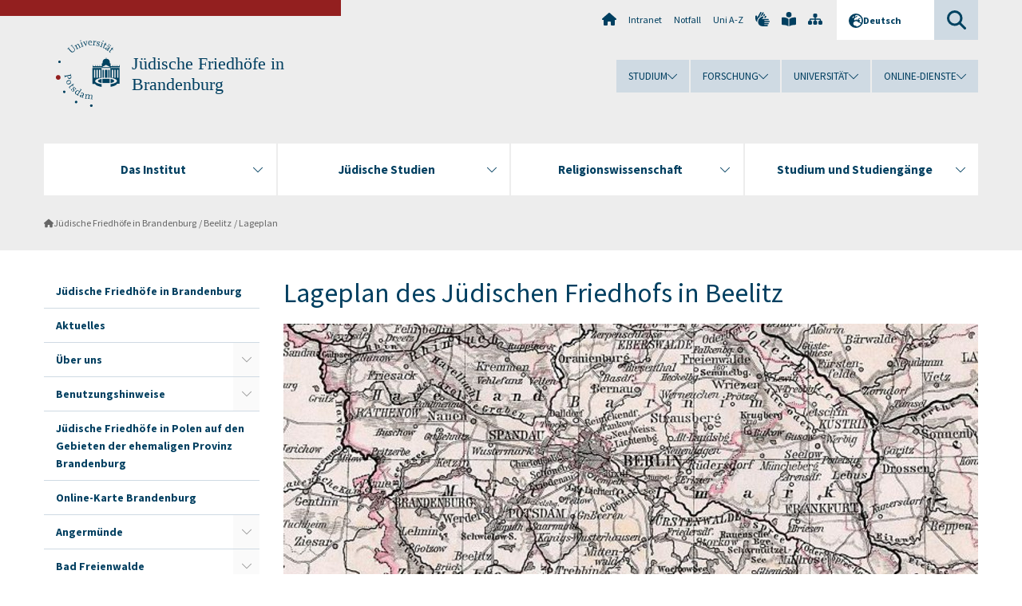

--- FILE ---
content_type: text/html; charset=utf-8
request_url: https://www.uni-potsdam.de/de/juedische-friedhoefe/friedhof-beelitz/lageplan.html
body_size: 12975
content:
<!DOCTYPE html><html dir="ltr" lang="de-DE"><head><meta charset="utf-8"><!-- Produced by queonext https://queonext.de/ This website is powered by TYPO3 - inspiring people to share! TYPO3 is a free open source Content Management Framework initially created by Kasper Skaarhoj and licensed under GNU/GPL. TYPO3 is copyright 1998-2026 of Kasper Skaarhoj. Extensions are copyright of their respective owners. Information and contribution at https://typo3.org/ --><meta name="generator" content="TYPO3 CMS"/><meta name="viewport" content="width=device-width, initial-scale=1"/><meta name="author" content="Dr. Anke Geißler-Grünberg"/><meta property="og:title" content="Lageplan"/><meta name="twitter:card" content="summary"/><link rel="stylesheet" href="/typo3conf/ext/up_template/Resources/Public/StyleSheets/print.css?1768388773" media="print"><link rel="stylesheet" href="/typo3conf/ext/up_template/Resources/Public/StyleSheets/app.css?1768388773" media="screen"><link rel="stylesheet" href="/typo3conf/ext/up_template/Resources/Public/Fonts/fontawesome/css/all.min.css?1768388771" media="screen"><link href="/typo3temp/assets/compressed/parvus-min.css.gzip?1768725115" rel="stylesheet" ><script src="/typo3conf/ext/up_template/Resources/Public/JavaScript/Vendor/jquery/jquery-3.6.0.min.js?1768388773"></script><script src="/typo3conf/ext/up_template/Resources/Public/JavaScript/Vendor/jquery/jquery-ui-1.12.1.custom.min.js?1768388773"></script><script src="/typo3conf/ext/up_template/Resources/Public/JavaScript/Vendor/modernizr/modernizr.custom.js?1768388773"></script><script src="/typo3conf/ext/up_template/Resources/Public/JavaScript/Vendor/jquery-datepicker-lang/jquery.ui.datepicker-de.min.js?1768388772"></script><link rel="icon" type="image/png" href="/typo3conf/ext/up_template/Resources/Public/Icons/BrowserIcons/favicon-96x96.png" sizes="96x96"/><link rel="icon" type="image/svg+xml" href="/typo3conf/ext/up_template/Resources/Public/Icons/BrowserIcons/favicon.svg"/><link rel="shortcut icon" href="/typo3conf/ext/up_template/Resources/Public/Icons/BrowserIcons/favicon.ico"/><link rel="apple-touch-icon" sizes="180x180" href="/typo3conf/ext/up_template/Resources/Public/Icons/BrowserIcons/apple-touch-icon.png"/><link rel="manifest" href="/typo3conf/ext/up_template/Resources/Public/Icons/BrowserIcons/site.webmanifest"/><title> Lageplan - Beelitz - Jüdische Friedhöfe in Brandenburg - Universität Potsdam</title><link rel="canonical" href="https://www.uni-potsdam.de/de/juedische-friedhoefe/friedhof-beelitz/lageplan"/></head><body class="up-section-philosophy"><noscript><div id="up_nojs"><div class="row"><div class="twentyfour columns"><p> JavaScript ist in ihrem Browser deaktiviert. <span class="up-nojs-hint"> Bitte aktivieren Sie JavaScript </span> um alle Funktionen der Website nutzen zu können! </p></div></div></div></noscript><a href="#up_content" class="up-skip-link">Zum Hauptinhalt springen</a><div id="up_overlay_for_search"></div><div id="up_overlay_for_navs"></div><nav id="up_mobilenav_wrapper_small" class="show-for-small" aria-label="Hauptmenü"><div class="row collapse"><div class="twentyfour columns"><div id="up_mobilenav_small"><ul class="up-mobilenav-level-1"><li id="up_mobilenav_mainnav_item" class="up-mobilenav-target-mainnav"><button class="up-mobilenav-button" aria-expanded="false" aria-controls="up_mainnav_small"><span class="visually-hidden">Hauptmenü</span><span class="up-icon"></span></button></li><li id="up_mobilenav_searchbox_item" class="up-mobilenav-target-searchbox"><button class="up-mobilenav-button" aria-expanded="false" aria-controls="up_searchboxnav_small"><span class="visually-hidden">Suche</span><span class="up-icon"></span></button></li><li id="up_mobilenav_langnav_item" class="up-mobilenav-target-langnav"><button class="up-mobilenav-button" aria-expanded="false" aria-controls="up_langnav_small"><span class="visually-hidden">Sprachen</span><span class="up-icon"></span></button></li><li id="up_mobilenav_globalnav_item" class="up-mobilenav-target-globalnav"><button class="up-mobilenav-button" aria-expanded="false" aria-controls="up_globalnav_small"><span class="visually-hidden">Globales Menü</span><span class="up-icon"></span></button></li></ul></div></div></div></nav><div id="up_mobilesubnav_wrapper_small" class="show-for-small"><div id="up_mainnav_small" class="up-mobilenav-level-2"><ul class="up-mobilesubnav-level-1"><li class=""><button class="up-mobilesubnav-button" aria-expanded="false"><span class="up-mobilesubnav-level-1-title">Das Institut</span><span class="up-mobilesubnav-arrow up-icon"></span></button><ul class="up-mobilesubnav-level-2"><li class=""><a href="https://www.uni-potsdam.de/de/js-rw/institut/portrait" target="_top"> Portrait </a></li><li class=""><a href="https://www.uni-potsdam.de/de/js-rw/institut/geschaeftsfuehrung" target="_top"> Geschäftsführung </a></li><li class=""><a href="https://www.uni-potsdam.de/de/js-rw/institut/gremien" target="_top"> Gremien </a></li><li class=""><a href="https://www.uni-potsdam.de/de/js-rw/institut/kollegium" target="_top"> Kollegium (A-Z) </a></li><li class=""><a href="https://www.uni-potsdam.de/de/js-rw/das-institut/profchristentum" target="_top"> Professur für Religionswissenschaft mit dem Schwerpunkt Christentum </a></li><li class=""><a href="https://www.uni-potsdam.de/de/js-rw/das-institut/profjuddenk/rauschenbach" target="_top"> Professur Jüdisches Denken </a></li><li class=""><a href="https://www.uni-potsdam.de/de/js-rw/das-institut/profjuddenk/religions-und-kulturgeschichte-mittel-und-osteuropas/vertretungsprof-dr-anna-dorothea-ludewig" target="_top"> Professur jüdische Religions- und Kulturgeschichte Mittel- und Osteuropas </a></li><li class=""><a href="https://www.uni-potsdam.de/de/hi-neuere-deutsch-juedische-geschichte/thomas-brechenmacher/person" target="_top"> Professur Neuere Geschichte (deutsch-jüdische Geschichte) </a></li><li class=""><a href="https://www.mmz-potsdam.de/team/miriam-ruerup" target="_top"> Professur für europäisch-jüdische Studien </a></li><li class=""><a href="https://www.uni-potsdam.de/de/slavistik-polonistik/prof-dr-magdalena-marszalek" target="_top"> Professur Slavische Literatur- und Kulturwissenschaft </a></li><li class=""><a href="https://www.uni-potsdam.de/de/js-rw/institut/funktionsstelle" target="_top"> Funktionsstelle dt.-jüd. Literatur </a></li><li class=""><a href="https://www.uni-potsdam.de/de/js-rw/institut/aplprof/ehemalige-mitarbeiter/doedtmann" target="_top"> Sprachlektorate </a></li><li class=""><a href="https://www.uni-potsdam.de/de/js-rw/institut/emeriti-und-ehemalige-mitarbeiter" target="_top"> Emeriti und ehemalige Professoren/innen </a></li><li class=""><a href="https://www.uni-potsdam.de/de/js-rw/institut/fsr" target="_top"> Fachschaftsräte </a></li><li class=" last"><a href="https://www.uni-potsdam.de/de/js-rw/institut/aktuelles" target="_top"> Aktuelles </a></li></ul></li><li class=""><button class="up-mobilesubnav-button" aria-expanded="false"><span class="up-mobilesubnav-level-1-title">Jüdische Studien</span><span class="up-mobilesubnav-arrow up-icon"></span></button><ul class="up-mobilesubnav-level-2"><li class=""><a href="https://www.uni-potsdam.de/de/js-rw/juedische-studien/jstprofil" target="_top"> Jüdische Studien in Potsdam </a></li><li class=""><a href="https://www.uni-potsdam.de/de/js-rw/juedische-studien/tagungen" target="_top"> Tagungen &amp; Veranstaltungen </a></li><li class=""><a href="https://www.uni-potsdam.de/de/js-rw/juedische-studien/forschungsprojekte" target="_top"> Forschungsprojekte </a></li><li class=""><a href="https://www.uni-potsdam.de/de/js-rw/juedische-studien/publikationen" target="_top"> Publikationen </a></li><li class=""><a href="https://www.uni-potsdam.de/de/js-rw/juedische-studien/kooperationen" target="_top"> Kooperationen </a></li><li class=" last"><a href="https://www.uni-potsdam.de/de/js-rw/juedische-studien/judaicabestaende-der-ub" target="_top"> Judaicabestände der UB </a></li></ul></li><li class=""><button class="up-mobilesubnav-button" aria-expanded="false"><span class="up-mobilesubnav-level-1-title">Religionswissenschaft</span><span class="up-mobilesubnav-arrow up-icon"></span></button><ul class="up-mobilesubnav-level-2"><li class=""><a href="https://www.uni-potsdam.de/de/js-rw/religionswissenschaft/religionswissenschaft-in-potsdam" target="_top"> Religionswissenschaft in Potsdam </a></li><li class=""><a href="https://www.uni-potsdam.de/de/js-rw/religionswissenschaft/tagungen" target="_top"> Tagungen &amp; Veranstaltungen </a></li><li class=""><a href="https://www.uni-potsdam.de/de/js-rw/religionswissenschaft/forschungsprojekte" target="_top"> Forschungsprojekte </a></li><li class=""><a href="https://www.uni-potsdam.de/de/js-rw/religionswissenschaft/publikationen" target="_top"> Publikationen </a></li><li class=""><a href="https://www.uni-potsdam.de/de/js-rw/religionswissenschaft/kooperationen" target="_top"> Kooperationen </a></li><li class=""><a href="https://www.uni-potsdam.de/de/js-rw/religionswissenschaft/exkursionen" target="_top"> Exkursionen </a></li><li class=" last"><a href="https://www.uni-potsdam.de/de/js-rw/religionswissenschaft/daad-projekt-religioese-vielfalt-im-nordirak" target="_top"> DAAD Projekt: Religiöse Vielfalt im Nordirak </a></li></ul></li><li class=""><button class="up-mobilesubnav-button" aria-expanded="false"><span class="up-mobilesubnav-level-1-title">Studium und Studiengänge</span><span class="up-mobilesubnav-arrow up-icon"></span></button><ul class="up-mobilesubnav-level-2"><li class=""><a href="https://www.uni-potsdam.de/de/js-rw/studium/beratung" target="_top"> Studienberatung </a></li><li class=""><a href="https://www.uni-potsdam.de/de/js-rw/studium/ba-religionswissenschaft" target="_top"> BA Religionswissenschaft </a></li><li class=""><a href="https://www.uni-potsdam.de/de/js-rw/studium/ba-juedische-studien" target="_top"> BA Jüdische Studien </a></li><li class=""><a href="https://www.uni-potsdam.de/de/js-rw/studium/ma-juedische-studien" target="_top"> MA Jüdische Studien </a></li><li class=""><a href="https://www.uni-potsdam.de/de/js-rw/studium/immatrikulation-bewerbung/bachelor" target="_top"> Immatrikulation &amp; Bewerbung </a></li><li class=""><a href="https://www.uni-potsdam.de/de/js-rw/studium/vvz" target="_top"> Vorlesungsverzeichnisse </a></li><li class=""><a href="https://www.uni-potsdam.de/de/js-rw/das-institut/profjuddenk/dr-davide-liberatoscioli/henning-krakow-ba" target="_top"> Organisationsbüro Jüdische Studien </a></li><li class=""><a href="https://www.uni-potsdam.de/de/js-rw/studium/organisation/wissenschaftliche-standards" target="_top"> Studienorganisation </a></li><li class=""><a href="https://www.uni-potsdam.de/de/js-rw/studium/berufsqualifikation" target="_top"> Berufsqualifikation </a></li><li class=""><a href="https://www.uni-potsdam.de/de/js-rw/studium/promotion" target="_top"> Promotion </a></li><li class=" last"><a href="https://www.uni-potsdam.de/de/js-rw/juedische-studien/alumniportraits" target="_top"> Alumniportraits </a></li></ul></li><li class="up-metanav-item"><a href="https://www.uni-potsdam.de/de/" title="Uni-Startseite" target="_top" class="up-icon up-icon--home"> Uni-Startseite </a></li><li class="up-metanav-item"><a href="https://z-wiki.uni-potsdam.de/x/1Yg0C" title="Intranet" target="_top"> Intranet </a></li><li class="up-metanav-item"><a href="https://www.uni-potsdam.de/de/notfall" title="Notfall" target="_top"> Notfall </a></li><li class="up-metanav-item"><a href="https://www.uni-potsdam.de/de/index-a-z" title="Uni A-Z" target="_top"> Uni A-Z </a></li><li class="up-metanav-item"><a href="https://www.uni-potsdam.de/de/gebaerdensprache/index" title="Gebärdensprache" target="_top" class="up-icon up-icon--sign-language"> Gebärdensprache </a></li><li class="up-metanav-item"><a href="https://www.uni-potsdam.de/de/leichte-sprache/index" title="Leichte Sprache" target="_top" class="up-icon up-icon--book-reader"> Leichte Sprache </a></li><li class="up-metanav-item"><a href="/de/juedische-friedhoefe/sitemap" title="Sitemap" class="up-icon up-icon--sitemap"> Sitemap </a></li><li class="close last"><button class="up-nav-close"><span class="up-nav-close-title up-icon"> Schliessen </span></button></li></ul></div><div id="up_searchboxnav_small" class="up-mobilenav-level-2"><ul class="up-mobilesubnav-level-1"><li><div><div class="up-mobilesubnav-level-1-title"><form action="https://www.google.de/search" target="_blank"><input id="up_searchboxsmall_input" type="text" name="q" aria-label="Suche" value="Suche" onblur="if(this.value=='') this.value='Suche';" onfocus="if(this.value=='Suche') this.value='';"><button id="up_searchboxsmall_submit" class="up-icon" type="submit" name="submit" value=""/><input type="hidden" name="sitesearch" value="uni-potsdam.de"></form></div></div></li><li class="close last"><button class="up-nav-close"><span class="up-nav-close-title up-icon"> Schliessen </span></button></li></ul></div><div id="up_langnav_small" class="up-mobilenav-level-2"><ul class="up-mobilesubnav-level-1"><li class="act not-existing"><div><span class="up-mobilesubnav-level-1-title"><a href="/de/juedische-friedhoefe/friedhof-beelitz/lageplan">Deutsch</a></span></div></li><li class="not-existing"><div><span class="up-mobilesubnav-level-1-title">Lageplan</span></div></li><li class="not-existing"><div><span class="up-mobilesubnav-level-1-title">Lageplan</span></div></li><li class="not-existing"><div><span class="up-mobilesubnav-level-1-title">Lageplan</span></div></li><li class="close last"><button class="up-nav-close"><span class="up-nav-close-title up-icon">Schliessen</span></button></li></ul></div><div id="up_globalnav_small" class="up-mobilenav-level-2"><ul class="up-mobilesubnav-level-1"><li><button class="up-mobilesubnav-button" aria-expanded="false"><span class="up-mobilesubnav-level-1-title">Studium</span><span class="up-mobilesubnav-arrow up-icon"></span></button><ul class="up-mobilesubnav-level-2"><li><a href="https://www.uni-potsdam.de/de/studium/" target="_top">Studieren an der UP</a></li><li><a href="https://www.uni-potsdam.de/de/studium/studienangebot/uebersicht" target="_top">Studienangebot</a></li><li><a href="https://www.uni-potsdam.de/de/studium/zugang/uebersicht" target="_top">Bewerbung und Immatrikulation</a></li><li><a href="https://www.uni-potsdam.de/de/studium/konkret/uebersicht" target="_top">Studium konkret</a></li><li><a href="https://www.uni-potsdam.de/de/studium/beratung/uebersicht" target="_top">Beratungs- und Serviceeinrichtungen</a></li><li class="last"><a href="https://www.uni-potsdam.de/de/studium/termine/uebersicht" target="_top">Termine und Fristen</a></li></ul></li><li><button class="up-mobilesubnav-button" aria-expanded="false"><span class="up-mobilesubnav-level-1-title">Forschung</span><span class="up-mobilesubnav-arrow up-icon"></span></button><ul class="up-mobilesubnav-level-2"><li><a href="https://www.uni-potsdam.de/de/forschung/" target="_top">Forschen an der UP</a></li><li><a href="https://www.uni-potsdam.de/de/forschung/profile-programme-projekte/uebersicht" target="_top">Profile, Programme und Projekte</a></li><li><a href="https://www.uni-potsdam.de/de/forschung/forschungsfoerderung/uebersicht" target="_top">Forschungsförderung</a></li><li><a href="https://www.uni-potsdam.de/de/openscience/index" target="_top">Open Science</a></li><li><a href="https://www.uni-potsdam.de/de/forschungsdaten/index" target="_top">Forschungsdaten</a></li><li><a href="https://www.uni-potsdam.de/de/forschung/kooperationen-partnerschaften/uebersicht" target="_top">Kooperationen und Partnerschaften</a></li><li class="last"><a href="https://www.uni-potsdam.de/de/forschung/wissenschaftlicher-nachwuchs/uebersicht" target="_top">Wissenschaftlicher Nachwuchs</a></li></ul></li><li><button class="up-mobilesubnav-button" aria-expanded="false"><span class="up-mobilesubnav-level-1-title">Universität</span><span class="up-mobilesubnav-arrow up-icon"></span></button><ul class="up-mobilesubnav-level-2"><li><a href="https://www.uni-potsdam.de/de/up-entdecken/" target="_top">UP entdecken</a></li><li><a href="https://www.uni-potsdam.de/de/organisation/uebersicht" target="_top">Organisation</a></li><li><a href="https://www.uni-potsdam.de/de/wirtschaft-transfer-gesellschaft/" target="_top">Wirtschaft, Transfer und Gesellschaft</a></li><li><a href="https://www.uni-potsdam.de/de/international/" target="_top">Campus International</a></li><li><a href="https://www.uni-potsdam.de/de/foerderung/index" target="_top">Förderinstrumente</a></li><li class="last"><a href="https://www.uni-potsdam.de/de/arbeiten-an-der-up/" target="_top">Arbeiten an der UP</a></li></ul></li><li><button class="up-mobilesubnav-button" aria-expanded="false"><span class="up-mobilesubnav-level-1-title">Online-Dienste</span><span class="up-mobilesubnav-arrow up-icon"></span></button><ul class="up-mobilesubnav-level-2"><li><a href="https://accountup.uni-potsdam.de/" target="_top">Account.UP</a></li><li><a href="https://bi.uni-potsdam.de/jasperserver-pro/login.html" target="_top">BI.UP</a></li><li><a href="https://mailup.uni-potsdam.de" target="_top">Mail.UP (Webmailbox)</a></li><li><a href="https://puls.uni-potsdam.de/qisserver/rds?state=user&amp;type=0&amp;application=lsf" target="_top">PULS</a></li><li><a href="https://moodle2.uni-potsdam.de" target="_top">Moodle</a></li><li><a href="https://www.ub.uni-potsdam.de/de/" target="_top">Universitätsbibliothek</a></li><li><a href="https://pep.uni-potsdam.de" target="_top">Evaluationsportal (PEP)</a></li><li><a href="https://www.uni-potsdam.de/de/praxisportal/" target="_top">Praxisportal</a></li><li class="last"><a href="https://www.uni-potsdam.de/de/zim/" target="_top">ZIM – Zentrum für IT und Medien</a></li></ul></li><li class="close last"><button class="up-nav-close"><span class="up-nav-close-title up-icon">Schliessen</span></button></li></ul></div></div><div id="up_header_wrapper"><div id="up_section_indicator_left" class="eight columns hide-for-small"></div><div id="up_header" class="row hide-for-small"><div class="twentyfour columns"><div class="row"><div class="eight columns mobile-four"><header id="up_section_indicator"><div id="up_page_title" class="up-logo"><div id="up_logo_indicator_wrapper"><div id="up_logo_indicator"><span>&nbsp;</span></div><div id="up_logo_image"><a href="https://www.uni-potsdam.de/de/" title="zur Uni-Startseite" target="_top"><img src="/typo3conf/ext/up_template/Resources/Public/Images/Frontend/logo_up_philosophy.svg" alt="Logo Jüdische Friedhöfe in Brandenburg"></a></div><div id="up_logo_title"><a href="/de/juedische-friedhoefe/index" title="zur Startseite des Bereichs Jüdische Friedhöfe in Brandenburg">Jüdische Friedhöfe in Brandenburg</a></div><div id="up_logo_footer"></div></div></div></header></div><div class="sixteen columns"><div class="row"><nav class="twentyfour columns" aria-label="Meta-Menü"><div id="up_metanav"><ul class="inline-list left"><li><a href="https://www.uni-potsdam.de/de/" title="Uni-Startseite" target="_top" class="up-icon up-icon--home"></a></li><li><a href="https://z-wiki.uni-potsdam.de/x/1Yg0C" title="Intranet" target="_top"> Intranet </a></li><li><a href="https://www.uni-potsdam.de/de/notfall" title="Notfall" target="_top"> Notfall </a></li><li><a href="https://www.uni-potsdam.de/de/index-a-z" title="Uni A-Z" target="_top"> Uni A-Z </a></li><li><a href="https://www.uni-potsdam.de/de/gebaerdensprache/index" title="Gebärdensprache" target="_top" class="up-icon up-icon--sign-language"></a></li><li><a href="https://www.uni-potsdam.de/de/leichte-sprache/index" title="Leichte Sprache" target="_top" class="up-icon up-icon--book-reader"></a></li><li><a href="/de/juedische-friedhoefe/sitemap" title="Sitemap" class="up-icon up-icon--sitemap"></a></li></ul></div><div id="up_langnav" class="right"><ul class="up-langnav-level-1"><li><button id="up_langnav_button" aria-expanded="false" aria-controls="up_langnav_list"><span class="up-langnav-level-1-title up-icon">Deutsch</span><span class="up-langnav-arrow up-icon"></span></button><ul id="up_langnav_list" class="up-langnav-level-2"><li class="act"><a href="/de/juedische-friedhoefe/friedhof-beelitz/lageplan">Deutsch</a></li><li class="not-existing">&nbsp;</li><li class="not-existing">&nbsp;</li><li class="not-existing">&nbsp;</li></ul></li></ul></div><div id="up_searchbox" class="right"><button id="up_searchbox_button" aria-expanded="false" aria-controls="up_searchbox_field"><span class="visually-hidden">Suche</span><span class="up-searchbox-glass up-icon"></span></button><div id="up_searchbox_field" class="up-searchbox-field"><form action="https://www.google.de/search" target="_blank"><input id="up_searchbox_input" type="text" name="q" aria-label="Suche auf uni-potsdam.de" value="Suche auf uni-potsdam.de" onblur="if(this.value=='') this.value='Suche auf uni-potsdam.de';" onfocus="if(this.value=='Suche auf uni-potsdam.de') this.value='';"><button id="up_searchbox_submit" class="up-icon" type="submit" name="submit" value=""/><input type="hidden" name="sitesearch" value="uni-potsdam.de"></form></div></div></nav></div><div class="row"><nav class="twentyfour columns" aria-label="Globales Menü"><div id="up_globalnav" class=""><ul class="up-globalnav-level-1"><li><button class="up-globalnav-button" aria-expanded="false" aria-controls="up_globalnav_list_22"><span class="up-globalnav-level-1-title">Studium</span><span class="up-globalnav-arrow up-icon"></span></button><ul id="up_globalnav_list_22" class="up-globalnav-level-2"><li><a href="https://www.uni-potsdam.de/de/studium/" target="_top"> Studieren an der UP </a></li><li><a href="https://www.uni-potsdam.de/de/studium/studienangebot/uebersicht" target="_top"> Studienangebot </a></li><li><a href="https://www.uni-potsdam.de/de/studium/zugang/uebersicht" target="_top"> Bewerbung und Immatrikulation </a></li><li><a href="https://www.uni-potsdam.de/de/studium/konkret/uebersicht" target="_top"> Studium konkret </a></li><li><a href="https://www.uni-potsdam.de/de/studium/beratung/uebersicht" target="_top"> Beratungs- und Serviceeinrichtungen </a></li><li><a href="https://www.uni-potsdam.de/de/studium/termine/uebersicht" target="_top"> Termine und Fristen </a></li></ul></li><li><button class="up-globalnav-button" aria-expanded="false" aria-controls="up_globalnav_list_23"><span class="up-globalnav-level-1-title">Forschung</span><span class="up-globalnav-arrow up-icon"></span></button><ul id="up_globalnav_list_23" class="up-globalnav-level-2"><li><a href="https://www.uni-potsdam.de/de/forschung/" target="_top"> Forschen an der UP </a></li><li><a href="https://www.uni-potsdam.de/de/forschung/profile-programme-projekte/uebersicht" target="_top"> Profile, Programme und Projekte </a></li><li><a href="https://www.uni-potsdam.de/de/forschung/forschungsfoerderung/uebersicht" target="_top"> Forschungsförderung </a></li><li><a href="https://www.uni-potsdam.de/de/openscience/index" target="_top"> Open Science </a></li><li><a href="https://www.uni-potsdam.de/de/forschungsdaten/index" target="_top"> Forschungsdaten </a></li><li><a href="https://www.uni-potsdam.de/de/forschung/kooperationen-partnerschaften/uebersicht" target="_top"> Kooperationen und Partnerschaften </a></li><li><a href="https://www.uni-potsdam.de/de/forschung/wissenschaftlicher-nachwuchs/uebersicht" target="_top"> Wissenschaftlicher Nachwuchs </a></li></ul></li><li><button class="up-globalnav-button" aria-expanded="false" aria-controls="up_globalnav_list_24"><span class="up-globalnav-level-1-title">Universität</span><span class="up-globalnav-arrow up-icon"></span></button><ul id="up_globalnav_list_24" class="up-globalnav-level-2"><li><a href="https://www.uni-potsdam.de/de/up-entdecken/" target="_top"> UP entdecken </a></li><li><a href="https://www.uni-potsdam.de/de/organisation/uebersicht" target="_top"> Organisation </a></li><li><a href="https://www.uni-potsdam.de/de/wirtschaft-transfer-gesellschaft/" target="_top"> Wirtschaft, Transfer und Gesellschaft </a></li><li><a href="https://www.uni-potsdam.de/de/international/" target="_top"> Campus International </a></li><li><a href="https://www.uni-potsdam.de/de/foerderung/index" target="_top"> Förderinstrumente </a></li><li><a href="https://www.uni-potsdam.de/de/arbeiten-an-der-up/" target="_top"> Arbeiten an der UP </a></li></ul></li><li><button class="up-globalnav-button" aria-expanded="false" aria-controls="up_globalnav_list_25"><span class="up-globalnav-level-1-title">Online-Dienste</span><span class="up-globalnav-arrow up-icon"></span></button><ul id="up_globalnav_list_25" class="up-globalnav-level-2"><li><a href="https://accountup.uni-potsdam.de/" target="_top"> Account.UP </a></li><li><a href="https://bi.uni-potsdam.de/jasperserver-pro/login.html" target="_top"> BI.UP </a></li><li><a href="https://mailup.uni-potsdam.de" target="_top"> Mail.UP (Webmailbox) </a></li><li><a href="https://puls.uni-potsdam.de/qisserver/rds?state=user&amp;type=0&amp;application=lsf" target="_top"> PULS </a></li><li><a href="https://moodle2.uni-potsdam.de" target="_top"> Moodle </a></li><li><a href="https://www.ub.uni-potsdam.de/de/" target="_top"> Universitätsbibliothek </a></li><li><a href="https://pep.uni-potsdam.de" target="_top"> Evaluationsportal (PEP) </a></li><li><a href="https://www.uni-potsdam.de/de/praxisportal/" target="_top"> Praxisportal </a></li><li><a href="https://www.uni-potsdam.de/de/zim/" target="_top"> ZIM – Zentrum für IT und Medien </a></li></ul></li></ul></div></nav></div></div></div></div></div><header id="up_header_small" class="row show-for-small"><div class="columns mobile-four up-header-small-logo"><div id="up_logo_indicator_wrapper_small"><div id="up_logo_image_small"><a href="https://www.uni-potsdam.de/de/" title="zur Uni-Startseite" target="_top"><img src="/typo3conf/ext/up_template/Resources/Public/Images/Frontend/logo_up_philosophy.svg" alt="Logo Jüdische Friedhöfe in Brandenburg"></a></div><div id="up_logo_title_small"><a href="/de/juedische-friedhoefe/index" title="zur Startseite des Bereichs Jüdische Friedhöfe in Brandenburg">Jüdische Friedhöfe in Brandenburg</a></div><div id="up_logo_footer_small"></div></div></div></header></div><nav id="up_mainnav_wrapper" class="hide-for-small" aria-label="Hauptmenü"><div class="row"><div class="twentyfour columns"><div id="up_mainnav"><ul class="up-mainnav-level-1 up-smooth-box up-mainnav-width-4"><li class=""><button class="up-mainnav-button" aria-expanded="false" aria-controls="up_mainnav_list_25834"><span class="up-mainnav-level-1-title">Das Institut</span><span class="up-mainnav-arrow up-icon"></span></button><ul id="up_mainnav_list_25834" class="up-mainnav-level-2"><li class=""><a href="https://www.uni-potsdam.de/de/js-rw/institut/portrait" target="_top"> Portrait </a></li><li class=""><a href="https://www.uni-potsdam.de/de/js-rw/institut/geschaeftsfuehrung" target="_top"> Geschäftsführung </a></li><li class=""><a href="https://www.uni-potsdam.de/de/js-rw/institut/gremien" target="_top"> Gremien </a></li><li class=""><a href="https://www.uni-potsdam.de/de/js-rw/institut/kollegium" target="_top"> Kollegium (A-Z) </a></li><li class=""><a href="https://www.uni-potsdam.de/de/js-rw/das-institut/profchristentum" target="_top"> Professur für Religionswissenschaft mit dem Schwerpunkt Christentum </a></li><li class=""><a href="https://www.uni-potsdam.de/de/js-rw/das-institut/profjuddenk/rauschenbach" target="_top"> Professur Jüdisches Denken </a></li><li class=""><a href="https://www.uni-potsdam.de/de/js-rw/das-institut/profjuddenk/religions-und-kulturgeschichte-mittel-und-osteuropas/vertretungsprof-dr-anna-dorothea-ludewig" target="_top"> Professur jüdische Religions- und Kulturgeschichte Mittel- und Osteuropas </a></li><li class=""><a href="https://www.uni-potsdam.de/de/hi-neuere-deutsch-juedische-geschichte/thomas-brechenmacher/person" target="_top"> Professur Neuere Geschichte (deutsch-jüdische Geschichte) </a></li><li class=""><a href="https://www.mmz-potsdam.de/team/miriam-ruerup" target="_top"> Professur für europäisch-jüdische Studien </a></li><li class=""><a href="https://www.uni-potsdam.de/de/slavistik-polonistik/prof-dr-magdalena-marszalek" target="_top"> Professur Slavische Literatur- und Kulturwissenschaft </a></li><li class=""><a href="https://www.uni-potsdam.de/de/js-rw/institut/funktionsstelle" target="_top"> Funktionsstelle dt.-jüd. Literatur </a></li><li class=""><a href="https://www.uni-potsdam.de/de/js-rw/institut/aplprof/ehemalige-mitarbeiter/doedtmann" target="_top"> Sprachlektorate </a></li><li class=""><a href="https://www.uni-potsdam.de/de/js-rw/institut/emeriti-und-ehemalige-mitarbeiter" target="_top"> Emeriti und ehemalige Professoren/innen </a></li><li class=""><a href="https://www.uni-potsdam.de/de/js-rw/institut/fsr" target="_top"> Fachschaftsräte </a></li><li class=" last"><a href="https://www.uni-potsdam.de/de/js-rw/institut/aktuelles" target="_top"> Aktuelles </a></li></ul></li><li class=""><button class="up-mainnav-button" aria-expanded="false" aria-controls="up_mainnav_list_25832"><span class="up-mainnav-level-1-title">Jüdische Studien</span><span class="up-mainnav-arrow up-icon"></span></button><ul id="up_mainnav_list_25832" class="up-mainnav-level-2"><li class=""><a href="https://www.uni-potsdam.de/de/js-rw/juedische-studien/jstprofil" target="_top"> Jüdische Studien in Potsdam </a></li><li class=""><a href="https://www.uni-potsdam.de/de/js-rw/juedische-studien/tagungen" target="_top"> Tagungen &amp; Veranstaltungen </a></li><li class=""><a href="https://www.uni-potsdam.de/de/js-rw/juedische-studien/forschungsprojekte" target="_top"> Forschungsprojekte </a></li><li class=""><a href="https://www.uni-potsdam.de/de/js-rw/juedische-studien/publikationen" target="_top"> Publikationen </a></li><li class=""><a href="https://www.uni-potsdam.de/de/js-rw/juedische-studien/kooperationen" target="_top"> Kooperationen </a></li><li class=" last"><a href="https://www.uni-potsdam.de/de/js-rw/juedische-studien/judaicabestaende-der-ub" target="_top"> Judaicabestände der UB </a></li></ul></li><li class=""><button class="up-mainnav-button" aria-expanded="false" aria-controls="up_mainnav_list_26712"><span class="up-mainnav-level-1-title">Religionswissenschaft</span><span class="up-mainnav-arrow up-icon"></span></button><ul id="up_mainnav_list_26712" class="up-mainnav-level-2"><li class=""><a href="https://www.uni-potsdam.de/de/js-rw/religionswissenschaft/religionswissenschaft-in-potsdam" target="_top"> Religionswissenschaft in Potsdam </a></li><li class=""><a href="https://www.uni-potsdam.de/de/js-rw/religionswissenschaft/tagungen" target="_top"> Tagungen &amp; Veranstaltungen </a></li><li class=""><a href="https://www.uni-potsdam.de/de/js-rw/religionswissenschaft/forschungsprojekte" target="_top"> Forschungsprojekte </a></li><li class=""><a href="https://www.uni-potsdam.de/de/js-rw/religionswissenschaft/publikationen" target="_top"> Publikationen </a></li><li class=""><a href="https://www.uni-potsdam.de/de/js-rw/religionswissenschaft/kooperationen" target="_top"> Kooperationen </a></li><li class=""><a href="https://www.uni-potsdam.de/de/js-rw/religionswissenschaft/exkursionen" target="_top"> Exkursionen </a></li><li class=" last"><a href="https://www.uni-potsdam.de/de/js-rw/religionswissenschaft/daad-projekt-religioese-vielfalt-im-nordirak" target="_top"> DAAD Projekt: Religiöse Vielfalt im Nordirak </a></li></ul></li><li class=" last"><button class="up-mainnav-button" aria-expanded="false" aria-controls="up_mainnav_list_26717"><span class="up-mainnav-level-1-title">Studium und Studiengänge</span><span class="up-mainnav-arrow up-icon"></span></button><ul id="up_mainnav_list_26717" class="up-mainnav-level-2"><li class=""><a href="https://www.uni-potsdam.de/de/js-rw/studium/beratung" target="_top"> Studienberatung </a></li><li class=""><a href="https://www.uni-potsdam.de/de/js-rw/studium/ba-religionswissenschaft" target="_top"> BA Religionswissenschaft </a></li><li class=""><a href="https://www.uni-potsdam.de/de/js-rw/studium/ba-juedische-studien" target="_top"> BA Jüdische Studien </a></li><li class=""><a href="https://www.uni-potsdam.de/de/js-rw/studium/ma-juedische-studien" target="_top"> MA Jüdische Studien </a></li><li class=""><a href="https://www.uni-potsdam.de/de/js-rw/studium/immatrikulation-bewerbung/bachelor" target="_top"> Immatrikulation &amp; Bewerbung </a></li><li class=""><a href="https://www.uni-potsdam.de/de/js-rw/studium/vvz" target="_top"> Vorlesungsverzeichnisse </a></li><li class=""><a href="https://www.uni-potsdam.de/de/js-rw/das-institut/profjuddenk/dr-davide-liberatoscioli/henning-krakow-ba" target="_top"> Organisationsbüro Jüdische Studien </a></li><li class=""><a href="https://www.uni-potsdam.de/de/js-rw/studium/organisation/wissenschaftliche-standards" target="_top"> Studienorganisation </a></li><li class=""><a href="https://www.uni-potsdam.de/de/js-rw/studium/berufsqualifikation" target="_top"> Berufsqualifikation </a></li><li class=""><a href="https://www.uni-potsdam.de/de/js-rw/studium/promotion" target="_top"> Promotion </a></li><li class=" last"><a href="https://www.uni-potsdam.de/de/js-rw/juedische-studien/alumniportraits" target="_top"> Alumniportraits </a></li></ul></li></ul><button class="up-nav-close"><span class="up-nav-close-title up-icon"> Schliessen </span></button></div></div></div></nav><nav id="up_breadcrumbs_wrapper" class="hide-for-small" aria-label="Brotkrumenpfad"><div class="row"><div class="twentyfour columns"><div id="up_breadcrumbs"><ul class="up-breadcrumbs"><li class=" first"><a href="/de/juedische-friedhoefe/index" class="up-icon"> Jüdische Friedhöfe in Brandenburg </a></li><li class=""><a href="/de/juedische-friedhoefe/friedhof-beelitz"> Beelitz </a></li><li class="cur"><a href="/de/juedische-friedhoefe/friedhof-beelitz/lageplan"> Lageplan </a></li></ul></div></div></div></nav><div id="up_content_wrapper" class="up-content-subpage-2-template"><div class="row show-for-small"><nav class="twentyfour columns" aria-label="Untermenü"><div id="up_subpagenav_small" class="dl-menuwrapper"><button class="up-subpagenav-top-parent dl-trigger" aria-expanded="false">Beelitz<div class="up-subpagenav-indicator up-icon"></div></button><ul class="up-subpagenav-list dl-menu"><li><div><a href="/de/juedische-friedhoefe/index">Jüdische Friedhöfe in Brandenburg</a><span class="up-subpagenav-indicator up-icon"></span></div></li><li><div><a href="/de/juedische-friedhoefe/aktuelles">Aktuelles</a><span class="up-subpagenav-indicator up-icon"></span></div></li><li class="has-sub"><div><a href="/de/juedische-friedhoefe/ueber-uns">Über uns</a><span class="up-subpagenav-indicator up-icon"></span></div><ul class="up-subpagenav-list dl-submenu"><li><div><a href="/de/juedische-friedhoefe/ueber-uns/rueckblick">Rückblick</a><span class="up-subpagenav-indicator up-icon"></span></div></li><li><div><a href="/de/juedische-friedhoefe/aktuelles/presse">Presse</a><span class="up-subpagenav-indicator up-icon"></span></div></li><li><div><a href="/de/juedische-friedhoefe/ueber-uns/veroeffentlichungen">Veröffentlichungen</a><span class="up-subpagenav-indicator up-icon"></span></div></li></ul></li><li class="has-sub"><div><a href="/de/juedische-friedhoefe/benutzungshinweise">Benutzungshinweise</a><span class="up-subpagenav-indicator up-icon"></span></div><ul class="up-subpagenav-list dl-submenu"><li><div><a href="/de/juedische-friedhoefe/benutzungshinweise/erlaeuterungen">Erläuterungen</a><span class="up-subpagenav-indicator up-icon"></span></div></li><li><div><a href="/de/juedische-friedhoefe/benutzungshinweise/abkuerzungen">Abkürzungen</a><span class="up-subpagenav-indicator up-icon"></span></div></li><li><div><a href="/de/juedische-friedhoefe/benutzungshinweise/archive-und-bibliotheken">Archive und Bibliotheken</a><span class="up-subpagenav-indicator up-icon"></span></div></li></ul></li><li><div><a href="https://www.uni-potsdam.de/de/juedische-friedhoefe-pl/index" target="_top">Jüdische Friedhöfe in Polen auf den Gebieten der ehemaligen Provinz Brandenburg</a><span class="up-subpagenav-indicator up-icon"></span></div></li><li><div><a href="https://juedische-friedhoefe.uni-potsdam.de/jf/lageplan.php" target="_top">Online-Karte Brandenburg</a><span class="up-subpagenav-indicator up-icon"></span></div></li><li class="has-sub"><div><a href="/de/juedische-friedhoefe/friedhof-angermuende">Angermünde</a><span class="up-subpagenav-indicator up-icon"></span></div><ul class="up-subpagenav-list dl-submenu"><li><div><a href="/de/juedische-friedhoefe/friedhof-angermuende/geschichte-der-gemeinde">Geschichte der Gemeinde</a><span class="up-subpagenav-indicator up-icon"></span></div></li><li><div><a href="/de/juedische-friedhoefe/friedhof-angermuende/geschichte-des-friedhofs">Geschichte des Friedhofs</a><span class="up-subpagenav-indicator up-icon"></span></div></li><li><div><a href="/de/juedische-friedhoefe/friedhof-angermuende/anlage-des-friedhofs">Anlage des Friedhofs</a><span class="up-subpagenav-indicator up-icon"></span></div></li><li><div><a href="/de/juedische-friedhoefe/friedhof-angermuende/lageplan">Lageplan</a><span class="up-subpagenav-indicator up-icon"></span></div></li></ul></li><li class="has-sub"><div><a href="/de/juedische-friedhoefe/friedhof-bad-freienwalde">Bad Freienwalde</a><span class="up-subpagenav-indicator up-icon"></span></div><ul class="up-subpagenav-list dl-submenu"><li><div><a href="/de/juedische-friedhoefe/friedhof-bad-freienwalde/geschichte-der-gemeinde">Geschichte der Gemeinde</a><span class="up-subpagenav-indicator up-icon"></span></div></li><li><div><a href="/de/juedische-friedhoefe/friedhof-bad-freienwalde/geschichte-des-friedhofes">Geschichte des Friedhofes</a><span class="up-subpagenav-indicator up-icon"></span></div></li><li><div><a href="/de/juedische-friedhoefe/friedhof-bad-freienwalde/anlage-des-friedhofes">Anlage des Friedhofes</a><span class="up-subpagenav-indicator up-icon"></span></div></li><li><div><a href="/de/juedische-friedhoefe/friedhof-bad-freienwalde/lageplan">Lageplan</a><span class="up-subpagenav-indicator up-icon"></span></div></li><li><div><a href="https://juedische-friedhoefe.uni-potsdam.de/jf/liste.php?fh=44" target="_blank" rel="noreferrer">Belegungsliste</a><span class="up-subpagenav-indicator up-icon"></span></div></li><li><div><a href="https://juedische-friedhoefe.uni-potsdam.de/jf/suche01b.php?fh=44" target="_blank" rel="noreferrer">Suche in Grabsteinen</a><span class="up-subpagenav-indicator up-icon"></span></div></li></ul></li><li class="has-sub"><div><a href="/de/juedische-friedhoefe/bad-wilsnack">Bad Wilsnack</a><span class="up-subpagenav-indicator up-icon"></span></div><ul class="up-subpagenav-list dl-submenu"><li><div><a href="/de/juedische-friedhoefe/bad-wilsnack/geschichte-des-friedhofs">Geschichte der Gemeinde</a><span class="up-subpagenav-indicator up-icon"></span></div></li><li><div><a href="/de/juedische-friedhoefe/bad-wilsnack/geschichte-des-friedhof">Geschichte des Friedhofs</a><span class="up-subpagenav-indicator up-icon"></span></div></li><li><div><a href="/de/juedische-friedhoefe/bad-wilsnack/anlage-des-friedhofs">Anlage des Friedhofs</a><span class="up-subpagenav-indicator up-icon"></span></div></li><li><div><a href="/de/juedische-friedhoefe/bad-wilsnack/lageplan">Lageplan</a><span class="up-subpagenav-indicator up-icon"></span></div></li><li><div><a href="https://juedische-friedhoefe.uni-potsdam.de/jf/liste.php?fh=24" target="_blank" rel="noreferrer">Belegungsliste</a><span class="up-subpagenav-indicator up-icon"></span></div></li><li><div><a href="https://juedische-friedhoefe.uni-potsdam.de/jf/suche01b.php?fh=24" target="_blank" rel="noreferrer">Suche in Grabsteinen</a><span class="up-subpagenav-indicator up-icon"></span></div></li></ul></li><li class="has-sub act"><div><a href="/de/juedische-friedhoefe/friedhof-beelitz">Beelitz</a><span class="up-subpagenav-indicator up-icon"></span></div><ul class="up-subpagenav-list dl-submenu"><li><div><a href="/de/juedische-friedhoefe/friedhof-beelitz/geschichte-der-gemeinde">Geschichte der Gemeinde</a><span class="up-subpagenav-indicator up-icon"></span></div></li><li><div><a href="/de/juedische-friedhoefe/friedhof-beelitz/geschichte-des-friedhofs">Geschichte des Friedhofs</a><span class="up-subpagenav-indicator up-icon"></span></div></li><li><div><a href="/de/juedische-friedhoefe/friedhof-beelitz/anlage-des-friedhofs">Anlage des Friedhofs</a><span class="up-subpagenav-indicator up-icon"></span></div></li><li class="cur"><div><a href="/de/juedische-friedhoefe/friedhof-beelitz/lageplan">Lageplan</a><span class="up-subpagenav-indicator up-icon"></span></div></li><li><div><a href="https://juedische-friedhoefe.uni-potsdam.de/jf/liste.php?fh=17" target="_blank" rel="noreferrer">Belegungsliste</a><span class="up-subpagenav-indicator up-icon"></span></div></li><li><div><a href="https://juedische-friedhoefe.uni-potsdam.de/jf/suche01b.php?fh=17" target="_blank" rel="noreferrer">Suche in Grabsteinen</a><span class="up-subpagenav-indicator up-icon"></span></div></li></ul></li><li class="has-sub"><div><a href="/de/juedische-friedhoefe/beeskow">Beeskow</a><span class="up-subpagenav-indicator up-icon"></span></div><ul class="up-subpagenav-list dl-submenu"><li><div><a href="/de/juedische-friedhoefe/beeskow/geschichte-der-gemeinde">Geschichte der Gemeinde</a><span class="up-subpagenav-indicator up-icon"></span></div></li><li><div><a href="/de/juedische-friedhoefe/beeskow/geschichte-des-friedhofs">Geschichte des Friedhofs</a><span class="up-subpagenav-indicator up-icon"></span></div></li><li><div><a href="/de/juedische-friedhoefe/beeskow/anlage-des-friedhofs">Anlage des Friedhofs</a><span class="up-subpagenav-indicator up-icon"></span></div></li><li><div><a href="/de/juedische-friedhoefe/beeskow/lageplan">Lageplan</a><span class="up-subpagenav-indicator up-icon"></span></div></li><li><div><a href="https://juedische-friedhoefe.uni-potsdam.de/jf/liste.php?fh=56" target="_blank" rel="noreferrer">Belegungsliste</a><span class="up-subpagenav-indicator up-icon"></span></div></li><li><div><a href="https://juedische-friedhoefe.uni-potsdam.de/jf/suche01b.php?fh=56" target="_blank" rel="noreferrer">Suche in Grabsteinen</a><span class="up-subpagenav-indicator up-icon"></span></div></li></ul></li><li class="has-sub"><div><a href="/de/juedische-friedhoefe/friedhof-biesenthal">Biesenthal</a><span class="up-subpagenav-indicator up-icon"></span></div><ul class="up-subpagenav-list dl-submenu"><li><div><a href="/de/juedische-friedhoefe/friedhof-biesenthal/geschichte-der-gemeinde">Geschichte der Gemeinde</a><span class="up-subpagenav-indicator up-icon"></span></div></li><li><div><a href="/de/juedische-friedhoefe/friedhof-biesenthal/geschichte-des-friedhofs">Geschichte des Friedhofs</a><span class="up-subpagenav-indicator up-icon"></span></div></li><li><div><a href="/de/juedische-friedhoefe/friedhof-biesenthal/anlage-des-friedhofs">Anlage des Friedhofs</a><span class="up-subpagenav-indicator up-icon"></span></div></li><li><div><a href="/de/juedische-friedhoefe/friedhof-biesenthal/lageplan">Lageplan</a><span class="up-subpagenav-indicator up-icon"></span></div></li><li><div><a href="https://juedische-friedhoefe.uni-potsdam.de/jf/liste.php?fh=6" target="_blank" rel="noreferrer">Belegungsliste</a><span class="up-subpagenav-indicator up-icon"></span></div></li><li><div><a href="https://juedische-friedhoefe.uni-potsdam.de/jf/suche01b.php?fh=6" target="_blank" rel="noreferrer">Suche in Grabsteinen</a><span class="up-subpagenav-indicator up-icon"></span></div></li></ul></li><li class="has-sub"><div><a href="/de/juedische-friedhoefe/brandenburg-an-der-havel">Brandenburg an der Havel</a><span class="up-subpagenav-indicator up-icon"></span></div><ul class="up-subpagenav-list dl-submenu"><li><div><a href="/de/juedische-friedhoefe/brandenburg-an-der-havel/geschichte-der-gemeinde">Geschichte der Gemeinde</a><span class="up-subpagenav-indicator up-icon"></span></div></li><li><div><a href="/de/juedische-friedhoefe/brandenburg-an-der-havel/geschichte-des-friedhofs">Geschichte des Friedhofs</a><span class="up-subpagenav-indicator up-icon"></span></div></li><li><div><a href="/de/juedische-friedhoefe/brandenburg-an-der-havel/anlage-des-friedhofs">Anlage des Friedhofs</a><span class="up-subpagenav-indicator up-icon"></span></div></li><li><div><a href="/de/juedische-friedhoefe/brandenburg-an-der-havel/lageplan">Lageplan</a><span class="up-subpagenav-indicator up-icon"></span></div></li><li><div><a href="https://juedische-friedhoefe.uni-potsdam.de/jf/liste.php?fh=21" target="_blank" rel="noreferrer">Belegungsliste</a><span class="up-subpagenav-indicator up-icon"></span></div></li><li><div><a target="https://juedische-friedhoefe.uni-potsdam.de/jf/suche01b.php?fh=21">Suche in Grabsteinen</a><span class="up-subpagenav-indicator up-icon"></span></div></li></ul></li><li class="has-sub"><div><a href="/de/juedische-friedhoefe/friedhof-cottbus">Cottbus</a><span class="up-subpagenav-indicator up-icon"></span></div><ul class="up-subpagenav-list dl-submenu"><li><div><a href="/de/juedische-friedhoefe/friedhof-cottbus/geschichte-der-gemeinde">Geschichte der Gemeinde</a><span class="up-subpagenav-indicator up-icon"></span></div></li><li><div><a href="/de/juedische-friedhoefe/friedhof-cottbus/geschichte-des-friedhofs">Geschichte des Friedhofs</a><span class="up-subpagenav-indicator up-icon"></span></div></li><li><div><a href="/de/juedische-friedhoefe/friedhof-cottbus/anlage-des-friedhofs">Anlage des Friedhofs</a><span class="up-subpagenav-indicator up-icon"></span></div></li><li><div><a href="/de/juedische-friedhoefe/friedhof-cottbus/lageplan">Lageplan</a><span class="up-subpagenav-indicator up-icon"></span></div></li><li><div><a href="https://juedische-friedhoefe.uni-potsdam.de/jf/liste.php?fh=22" target="_blank" rel="noreferrer">Belegungsliste</a><span class="up-subpagenav-indicator up-icon"></span></div></li><li><div><a href="https://juedische-friedhoefe.uni-potsdam.de/jf/suche01b.php?fh=22" target="_blank" rel="noreferrer">Suche in Grabsteinen</a><span class="up-subpagenav-indicator up-icon"></span></div></li></ul></li><li class="has-sub"><div><a href="/de/juedische-friedhoefe/eisenhuettenstadt">Eisenhüttenstadt</a><span class="up-subpagenav-indicator up-icon"></span></div><ul class="up-subpagenav-list dl-submenu"><li><div><a href="/de/juedische-friedhoefe/eisenhuettenstadt/geschichte-der-gemeinde">Geschichte der Gemeinde</a><span class="up-subpagenav-indicator up-icon"></span></div></li><li><div><a href="/de/juedische-friedhoefe/eisenhuettenstadt/geschichte-des-friedhofs">Geschichte des Friedhofs</a><span class="up-subpagenav-indicator up-icon"></span></div></li><li><div><a href="/de/juedische-friedhoefe/eisenhuettenstadt/anlage-des-friedhofs">Anlage des Friedhofs</a><span class="up-subpagenav-indicator up-icon"></span></div></li><li><div><a href="/de/juedische-friedhoefe/eisenhuettenstadt/lageplan">Lageplan</a><span class="up-subpagenav-indicator up-icon"></span></div></li><li><div><a href="https://juedische-friedhoefe.uni-potsdam.de/jf/liste.php?fh=57" target="_blank" rel="noreferrer">Belegungsliste</a><span class="up-subpagenav-indicator up-icon"></span></div></li><li><div><a href="https://juedische-friedhoefe.uni-potsdam.de/jf/suche01b.php?fh=57" target="_blank" rel="noreferrer">Suche in Grabsteinen</a><span class="up-subpagenav-indicator up-icon"></span></div></li></ul></li><li><div><a href="/de/juedische-friedhoefe/friedhof-forst">Forst</a><span class="up-subpagenav-indicator up-icon"></span></div></li><li class="has-sub"><div><a href="/de/juedische-friedhoefe/friedhof-frankfurt-oder">Frankfurt (Oder)</a><span class="up-subpagenav-indicator up-icon"></span></div><ul class="up-subpagenav-list dl-submenu"><li><div><a href="/de/juedische-friedhoefe/friedhof-frankfurt-oder/geschichte-der-gemeinde">Geschichte der Gemeinde</a><span class="up-subpagenav-indicator up-icon"></span></div></li><li><div><a href="/de/juedische-friedhoefe/friedhof-frankfurt-oder/geschichte-des-friedhofs">Geschichte des Friedhofs</a><span class="up-subpagenav-indicator up-icon"></span></div></li><li><div><a href="/de/juedische-friedhoefe/friedhof-frankfurt-oder/anlage-des-friedhofs">Anlage des Friedhofs</a><span class="up-subpagenav-indicator up-icon"></span></div></li><li><div><a href="/de/juedische-friedhoefe/friedhof-frankfurt-oder/lageplan">Lageplan</a><span class="up-subpagenav-indicator up-icon"></span></div></li><li><div><a href="https://juedische-friedhoefe.uni-potsdam.de/jf/liste.php?fh=20" target="_blank" rel="noreferrer">Belegungsliste</a><span class="up-subpagenav-indicator up-icon"></span></div></li><li><div><a href="https://juedische-friedhoefe.uni-potsdam.de/jf/suche01b.php?fh=20" target="_blank" rel="noreferrer">Suche in Grabsteinen</a><span class="up-subpagenav-indicator up-icon"></span></div></li></ul></li><li class="has-sub"><div><a href="/de/juedische-friedhoefe/friedland">Friedland (Niederlausitz)</a><span class="up-subpagenav-indicator up-icon"></span></div><ul class="up-subpagenav-list dl-submenu"><li><div><a href="/de/juedische-friedhoefe/friedland/geschichte-der-gemeinde">Geschichte der Gemeinde</a><span class="up-subpagenav-indicator up-icon"></span></div></li><li><div><a href="/de/juedische-friedhoefe/friedland/geschichte-des-friedhofs">Geschichte des Friedhofs</a><span class="up-subpagenav-indicator up-icon"></span></div></li><li><div><a href="/de/juedische-friedhoefe/friedland/anlage-des-friedhofs">Anlage des Friedhofs</a><span class="up-subpagenav-indicator up-icon"></span></div></li><li><div><a href="/de/juedische-friedhoefe/friedland/lageplan">Lageplan</a><span class="up-subpagenav-indicator up-icon"></span></div></li><li><div><a href="https://juedische-friedhoefe.uni-potsdam.de/jf/liste.php?fh=58" target="_blank" rel="noreferrer">Belegungsliste</a><span class="up-subpagenav-indicator up-icon"></span></div></li><li><div><a href="https://juedische-friedhoefe.uni-potsdam.de/jf/suche01b.php?fh=58" target="_blank" rel="noreferrer">Suche in Grabsteinen</a><span class="up-subpagenav-indicator up-icon"></span></div></li></ul></li><li class="has-sub"><div><a href="/de/juedische-friedhoefe/friedhof-friesack">Friesack</a><span class="up-subpagenav-indicator up-icon"></span></div><ul class="up-subpagenav-list dl-submenu"><li><div><a href="/de/juedische-friedhoefe/friedhof-friesack/geschichte-der-gemeinde">Geschichte der Gemeinde</a><span class="up-subpagenav-indicator up-icon"></span></div></li><li><div><a href="/de/juedische-friedhoefe/friedhof-friesack/geschichte-des-friedhofs">Geschichte des Friedhofs</a><span class="up-subpagenav-indicator up-icon"></span></div></li><li><div><a href="/de/juedische-friedhoefe/friedhof-friesack/anlage-des-friedhofs">Anlage des Friedhofs</a><span class="up-subpagenav-indicator up-icon"></span></div></li><li><div><a href="/de/juedische-friedhoefe/friedhof-friesack/lageplan">Lageplan</a><span class="up-subpagenav-indicator up-icon"></span></div></li><li><div><a href="https://juedische-friedhoefe.uni-potsdam.de/jf/liste.php?fh=7" target="_blank" rel="noreferrer">Belegungsliste</a><span class="up-subpagenav-indicator up-icon"></span></div></li><li><div><a href="https://juedische-friedhoefe.uni-potsdam.de/jf/suche01b.php?fh=7" target="_blank" rel="noreferrer">Suche in Grabsteinen</a><span class="up-subpagenav-indicator up-icon"></span></div></li></ul></li><li class="has-sub"><div><a href="/de/juedische-friedhoefe/friedhof-fuerstenberghavel">Fürstenberg/Havel</a><span class="up-subpagenav-indicator up-icon"></span></div><ul class="up-subpagenav-list dl-submenu"><li><div><a href="/de/juedische-friedhoefe/friedhof-fuerstenberghavel/geschichte-der-gemeinde">Geschichte der Gemeinde</a><span class="up-subpagenav-indicator up-icon"></span></div></li><li><div><a href="/de/juedische-friedhoefe/friedhof-fuerstenberghavel/geschichte-des-friedhofs">Geschichte des Friedhofs</a><span class="up-subpagenav-indicator up-icon"></span></div></li><li><div><a href="/de/juedische-friedhoefe/friedhof-fuerstenberghavel/anlage-des-friedhofs">Anlage des Friedhofs</a><span class="up-subpagenav-indicator up-icon"></span></div></li><li><div><a href="/de/juedische-friedhoefe/friedhof-fuerstenberghavel/lageplan">Lageplan</a><span class="up-subpagenav-indicator up-icon"></span></div></li><li><div><a href="https://juedische-friedhoefe.uni-potsdam.de/jf/liste.php?fh=32" target="_blank" rel="noreferrer">Belegungsliste</a><span class="up-subpagenav-indicator up-icon"></span></div></li><li><div><a href="https://juedische-friedhoefe.uni-potsdam.de/jf/suche01b.php?fh=32" target="_blank" rel="noreferrer">Suche in Grabsteinen</a><span class="up-subpagenav-indicator up-icon"></span></div></li></ul></li><li class="has-sub"><div><a href="/de/juedische-friedhoefe/friedhof-fuerstenwaldespree">Fürstenwalde/Spree</a><span class="up-subpagenav-indicator up-icon"></span></div><ul class="up-subpagenav-list dl-submenu"><li><div><a href="/de/juedische-friedhoefe/friedhof-fuerstenwaldespree/geschichte-der-gemeinde">Geschichte der Gemeinde</a><span class="up-subpagenav-indicator up-icon"></span></div></li><li><div><a href="/de/juedische-friedhoefe/friedhof-fuerstenwaldespree/geschichte-des-friedhofs">Geschichte des Friedhofs</a><span class="up-subpagenav-indicator up-icon"></span></div></li><li><div><a href="/de/juedische-friedhoefe/friedhof-fuerstenwaldespree/anlage-des-friedhofs">Anlage des Friedhofs</a><span class="up-subpagenav-indicator up-icon"></span></div></li><li><div><a href="/de/juedische-friedhoefe/friedhof-fuerstenwaldespree/lageplan">Lageplan</a><span class="up-subpagenav-indicator up-icon"></span></div></li><li><div><a href="https://juedische-friedhoefe.uni-potsdam.de/jf/liste.php?fh=59" target="_blank" rel="noreferrer">Belegungsliste</a><span class="up-subpagenav-indicator up-icon"></span></div></li><li><div><a href="https://juedische-friedhoefe.uni-potsdam.de/jf/suche01b.php?fh=59" target="_blank" rel="noreferrer">Suche in Grabsteinen</a><span class="up-subpagenav-indicator up-icon"></span></div></li></ul></li><li class="has-sub"><div><a href="/de/juedische-friedhoefe/gartz">Gartz (Oder)</a><span class="up-subpagenav-indicator up-icon"></span></div><ul class="up-subpagenav-list dl-submenu"><li><div><a href="/de/juedische-friedhoefe/gartz/geschichte-der-gemeinde">Geschichte der Gemeinde</a><span class="up-subpagenav-indicator up-icon"></span></div></li><li><div><a href="/de/juedische-friedhoefe/gartz/geschichte-des-friedhofs">Geschichte des Friedhofs</a><span class="up-subpagenav-indicator up-icon"></span></div></li><li><div><a href="/de/juedische-friedhoefe/gartz/anlage-des-friedhofs">Anlage des Friedhofs</a><span class="up-subpagenav-indicator up-icon"></span></div></li><li><div><a href="/de/juedische-friedhoefe/gartz/lageplan">Lageplan</a><span class="up-subpagenav-indicator up-icon"></span></div></li></ul></li><li class="has-sub"><div><a href="/de/juedische-friedhoefe/friedhof-gross-neuendorf">Groß Neuendorf</a><span class="up-subpagenav-indicator up-icon"></span></div><ul class="up-subpagenav-list dl-submenu"><li><div><a href="/de/juedische-friedhoefe/friedhof-gross-neuendorf/geschichte-der-gemeinde">Geschichte der Gemeinde</a><span class="up-subpagenav-indicator up-icon"></span></div></li><li><div><a href="/de/juedische-friedhoefe/friedhof-gross-neuendorf/geschichte-des-friedhofs">Geschichte des Friedhofs</a><span class="up-subpagenav-indicator up-icon"></span></div></li><li><div><a href="/de/juedische-friedhoefe/friedhof-gross-neuendorf/anlage-des-friedhofs">Anlage des Friedhofs</a><span class="up-subpagenav-indicator up-icon"></span></div></li><li><div><a href="/de/juedische-friedhoefe/friedhof-gross-neuendorf/lageplan">Lageplan</a><span class="up-subpagenav-indicator up-icon"></span></div></li><li><div><a href="https://juedische-friedhoefe.uni-potsdam.de/jf/liste.php?fh=2" target="_blank" rel="noreferrer">Belegungsliste</a><span class="up-subpagenav-indicator up-icon"></span></div></li><li><div><a href="https://juedische-friedhoefe.uni-potsdam.de/jf/suche01b.php?fh=2" target="_blank" rel="noreferrer">Suche in Grabsteinen</a><span class="up-subpagenav-indicator up-icon"></span></div></li></ul></li><li class="has-sub"><div><a href="/de/juedische-friedhoefe/guben">Guben</a><span class="up-subpagenav-indicator up-icon"></span></div><ul class="up-subpagenav-list dl-submenu"><li><div><a href="/de/juedische-friedhoefe/guben/geschichte-der-gemeinde">Geschichte der Gemeinde</a><span class="up-subpagenav-indicator up-icon"></span></div></li><li><div><a href="/de/juedische-friedhoefe/guben/geschichte-des-friedhofs">Geschichte des Friedhofs</a><span class="up-subpagenav-indicator up-icon"></span></div></li><li><div><a href="/de/juedische-friedhoefe/guben/anlage-des-friedhofs">Anlage des Friedhofs</a><span class="up-subpagenav-indicator up-icon"></span></div></li><li><div><a href="/de/juedische-friedhoefe/guben/lageplan">Lageplan</a><span class="up-subpagenav-indicator up-icon"></span></div></li><li><div><a href="https://juedische-friedhoefe.uni-potsdam.de/jf/liste.php?fh=18" target="_blank" rel="noreferrer">Belegungsliste</a><span class="up-subpagenav-indicator up-icon"></span></div></li><li><div><a href="https://juedische-friedhoefe.uni-potsdam.de/jf/suche01b.php?fh=18" target="_blank" rel="noreferrer">Suche in Grabsteinen</a><span class="up-subpagenav-indicator up-icon"></span></div></li></ul></li><li class="has-sub"><div><a href="/de/juedische-friedhoefe/friedhof-joachimsthal">Joachimsthal</a><span class="up-subpagenav-indicator up-icon"></span></div><ul class="up-subpagenav-list dl-submenu"><li><div><a href="/de/juedische-friedhoefe/friedhof-joachimsthal/geschichte-der-gemeinde">Geschichte der Gemeinde</a><span class="up-subpagenav-indicator up-icon"></span></div></li><li><div><a href="/de/juedische-friedhoefe/friedhof-joachimsthal/geschichte-des-friedhofs">Geschichte des Friedhofs</a><span class="up-subpagenav-indicator up-icon"></span></div></li><li><div><a href="/de/juedische-friedhoefe/friedhof-joachimsthal/anlage-des-friedhofs">Anlage des Friedhofs</a><span class="up-subpagenav-indicator up-icon"></span></div></li><li><div><a href="/de/juedische-friedhoefe/friedhof-joachimsthal/lageplan">Lageplan</a><span class="up-subpagenav-indicator up-icon"></span></div></li><li><div><a href="https://juedische-friedhoefe.uni-potsdam.de/jf/liste.php?fh=8" target="_blank" rel="noreferrer">Belegungsliste</a><span class="up-subpagenav-indicator up-icon"></span></div></li><li><div><a href="https://juedische-friedhoefe.uni-potsdam.de/jf/suche01b.php?fh=8" target="_blank" rel="noreferrer">Suche in Grabsteinen</a><span class="up-subpagenav-indicator up-icon"></span></div></li></ul></li><li class="has-sub"><div><a href="/de/juedische-friedhoefe/friedhof-kremmen">Kremmen</a><span class="up-subpagenav-indicator up-icon"></span></div><ul class="up-subpagenav-list dl-submenu"><li><div><a href="/de/juedische-friedhoefe/friedhof-kremmen/geschichte-der-gemeinde">Geschichte der Gemeinde</a><span class="up-subpagenav-indicator up-icon"></span></div></li><li><div><a href="/de/juedische-friedhoefe/friedhof-kremmen/geschichte-des-friedhofs">Geschichte des Friedhofs</a><span class="up-subpagenav-indicator up-icon"></span></div></li><li><div><a href="/de/juedische-friedhoefe/friedhof-kremmen/anlage-des-friedhofs">Anlage des Friedhofs</a><span class="up-subpagenav-indicator up-icon"></span></div></li><li><div><a href="/de/juedische-friedhoefe/friedhof-kremmen/lageplan">Lageplan</a><span class="up-subpagenav-indicator up-icon"></span></div></li><li><div><a href="https://juedische-friedhoefe.uni-potsdam.de/jf/liste.php?fh=9" target="_blank" rel="noreferrer">Belegungsliste</a><span class="up-subpagenav-indicator up-icon"></span></div></li><li><div><a href="https://juedische-friedhoefe.uni-potsdam.de/jf/suche01b.php?fh=9" target="_blank" rel="noreferrer">Suche in Grabsteinen</a><span class="up-subpagenav-indicator up-icon"></span></div></li></ul></li><li class="has-sub"><div><a href="/de/juedische-friedhoefe/friedhof-lindow-mark">Lindow (Mark)</a><span class="up-subpagenav-indicator up-icon"></span></div><ul class="up-subpagenav-list dl-submenu"><li><div><a href="/de/juedische-friedhoefe/friedhof-lindow-mark/geschichte-der-gemeinde">Geschichte der Gemeinde</a><span class="up-subpagenav-indicator up-icon"></span></div></li><li><div><a href="/de/juedische-friedhoefe/friedhof-lindow-mark/geschichte-des-friedhofs">Geschichte des Friedhofs</a><span class="up-subpagenav-indicator up-icon"></span></div></li><li><div><a href="/de/juedische-friedhoefe/friedhof-lindow-mark/anlage-des-friedhofs">Anlage des Friedhofs</a><span class="up-subpagenav-indicator up-icon"></span></div></li><li><div><a href="/de/juedische-friedhoefe/friedhof-lindow-mark/lageplan">Lageplan</a><span class="up-subpagenav-indicator up-icon"></span></div></li><li><div><a href="https://juedische-friedhoefe.uni-potsdam.de/jf/liste.php?fh=10" target="_blank" rel="noreferrer">Belegungsliste</a><span class="up-subpagenav-indicator up-icon"></span></div></li><li><div><a href="https://juedische-friedhoefe.uni-potsdam.de/jf/suche01b.php?fh=10" target="_blank" rel="noreferrer">Suche in Grabsteinen</a><span class="up-subpagenav-indicator up-icon"></span></div></li></ul></li><li class="has-sub"><div><a href="/de/juedische-friedhoefe/friedhof-meinsdorf">Meinsdorf</a><span class="up-subpagenav-indicator up-icon"></span></div><ul class="up-subpagenav-list dl-submenu"><li><div><a href="/de/juedische-friedhoefe/friedhof-meinsdorf/geschichte-der-gemeinde">Geschichte der Gemeinde</a><span class="up-subpagenav-indicator up-icon"></span></div></li><li><div><a href="/de/juedische-friedhoefe/friedhof-meinsdorf/geschichte-des-friedhofs">Geschichte des Friedhofs</a><span class="up-subpagenav-indicator up-icon"></span></div></li><li><div><a href="/de/juedische-friedhoefe/friedhof-meinsdorf/anlage-des-friedhofs">Anlage des Friedhofs</a><span class="up-subpagenav-indicator up-icon"></span></div></li><li><div><a href="/de/juedische-friedhoefe/friedhof-meinsdorf/lageplan">Lageplan</a><span class="up-subpagenav-indicator up-icon"></span></div></li><li><div><a href="https://juedische-friedhoefe.uni-potsdam.de/jf/liste.php?fh=11" target="_blank" rel="noreferrer">Belegungsliste</a><span class="up-subpagenav-indicator up-icon"></span></div></li><li><div><a href="https://juedische-friedhoefe.uni-potsdam.de/jf/suche01b.php?fh=11" target="_blank" rel="noreferrer">Suche in Grabsteinen</a><span class="up-subpagenav-indicator up-icon"></span></div></li></ul></li><li class="has-sub"><div><a href="/de/juedische-friedhoefe/friedhof-neuruppin">Neuruppin</a><span class="up-subpagenav-indicator up-icon"></span></div><ul class="up-subpagenav-list dl-submenu"><li><div><a href="/de/juedische-friedhoefe/friedhof-neuruppin/geschichte-der-gemeinde">Geschichte der Gemeinde</a><span class="up-subpagenav-indicator up-icon"></span></div></li><li><div><a href="/de/juedische-friedhoefe/friedhof-neuruppin/geschichte-des-friedhofs">Geschichte des Friedhofs</a><span class="up-subpagenav-indicator up-icon"></span></div></li><li><div><a href="/de/juedische-friedhoefe/friedhof-neuruppin/anlage-des-friedhofs">Anlage des Friedhofs</a><span class="up-subpagenav-indicator up-icon"></span></div></li><li><div><a href="/de/juedische-friedhoefe/friedhof-neuruppin/lageplan">Lageplan</a><span class="up-subpagenav-indicator up-icon"></span></div></li><li><div><a href="https://juedische-friedhoefe.uni-potsdam.de/jf/liste.php?fh=12" target="_blank" rel="noreferrer">Belegungsliste</a><span class="up-subpagenav-indicator up-icon"></span></div></li><li><div><a href="https://juedische-friedhoefe.uni-potsdam.de/jf/suche01b.php?fh=12" target="_blank" rel="noreferrer">Suche in Grabsteinen</a><span class="up-subpagenav-indicator up-icon"></span></div></li></ul></li><li class="has-sub"><div><a href="/de/juedische-friedhoefe/friedhof-oderberg">Oderberg</a><span class="up-subpagenav-indicator up-icon"></span></div><ul class="up-subpagenav-list dl-submenu"><li><div><a href="/de/juedische-friedhoefe/friedhof-oderberg/geschichte-der-gemeinde">Geschichte der Gemeinde</a><span class="up-subpagenav-indicator up-icon"></span></div></li><li><div><a href="/de/juedische-friedhoefe/friedhof-oderberg/geschichte-des-friedhofs">Geschichte des Friedhofs</a><span class="up-subpagenav-indicator up-icon"></span></div></li><li><div><a href="/de/juedische-friedhoefe/friedhof-oderberg/anlage-des-friedhofs">Anlage des Friedhofs</a><span class="up-subpagenav-indicator up-icon"></span></div></li><li><div><a href="/de/juedische-friedhoefe/friedhof-oderberg/lageplan">Lageplan</a><span class="up-subpagenav-indicator up-icon"></span></div></li><li><div><a href="https://juedische-friedhoefe.uni-potsdam.de/jf/liste.php?fh=13" target="_blank" rel="noreferrer">Belegungsliste</a><span class="up-subpagenav-indicator up-icon"></span></div></li><li><div><a href="https://juedische-friedhoefe.uni-potsdam.de/jf/suche01b.php?fh=13" target="_blank" rel="noreferrer">Suche in Grabsteinen</a><span class="up-subpagenav-indicator up-icon"></span></div></li></ul></li><li class="has-sub"><div><a href="/de/juedische-friedhoefe/friedhof-perleberg">Perleberg</a><span class="up-subpagenav-indicator up-icon"></span></div><ul class="up-subpagenav-list dl-submenu"><li><div><a href="/de/juedische-friedhoefe/friedhof-perleberg/geschichte-der-gemeinde">Geschichte der Gemeinde</a><span class="up-subpagenav-indicator up-icon"></span></div></li><li><div><a href="/de/juedische-friedhoefe/friedhof-perleberg/geschichte-des-friedhofs">Geschichte des Friedhofs</a><span class="up-subpagenav-indicator up-icon"></span></div></li><li><div><a href="/de/juedische-friedhoefe/friedhof-perleberg/anlage-des-friedhofs">Anlage des Friedhofs</a><span class="up-subpagenav-indicator up-icon"></span></div></li><li><div><a href="/de/juedische-friedhoefe/friedhof-perleberg/lageplan">Lageplan</a><span class="up-subpagenav-indicator up-icon"></span></div></li><li><div><a href="https://juedische-friedhoefe.uni-potsdam.de/jf/liste.php?fh=14" target="_blank" rel="noreferrer">Belegungsliste</a><span class="up-subpagenav-indicator up-icon"></span></div></li><li><div><a href="https://juedische-friedhoefe.uni-potsdam.de/jf/suche01b.php?fh=14" target="_blank" rel="noreferrer">Suche in Grabsteinen</a><span class="up-subpagenav-indicator up-icon"></span></div></li></ul></li><li class="has-sub"><div><a href="/de/juedische-friedhoefe/friedhof-potsdam">Potsdam</a><span class="up-subpagenav-indicator up-icon"></span></div><ul class="up-subpagenav-list dl-submenu"><li><div><a href="/de/juedische-friedhoefe/friedhof-potsdam/geschichte-der-gemeinde">Geschichte der Gemeinde</a><span class="up-subpagenav-indicator up-icon"></span></div></li><li><div><a href="/de/juedische-friedhoefe/friedhof-potsdam/geschichte-des-friedhofs">Geschichte des Friedhofs</a><span class="up-subpagenav-indicator up-icon"></span></div></li><li><div><a href="/de/juedische-friedhoefe/friedhof-potsdam/anlage-des-friedhofs">Anlage des Friedhofs</a><span class="up-subpagenav-indicator up-icon"></span></div></li><li><div><a href="/de/juedische-friedhoefe/friedhof-potsdam/lageplan">Lageplan</a><span class="up-subpagenav-indicator up-icon"></span></div></li><li><div><a href="https://juedische-friedhoefe.uni-potsdam.de/jf/liste.php?fh=4" target="_blank" rel="noreferrer">Belegungsliste</a><span class="up-subpagenav-indicator up-icon"></span></div></li><li><div><a href="https://juedische-friedhoefe.uni-potsdam.de/jf/suche01b.php?fh=4" target="_blank" rel="noreferrer">Suche in Grabsteinen</a><span class="up-subpagenav-indicator up-icon"></span></div></li></ul></li><li class="has-sub"><div><a href="/de/juedische-friedhoefe/friedhof-prenzlau">Prenzlau</a><span class="up-subpagenav-indicator up-icon"></span></div><ul class="up-subpagenav-list dl-submenu"><li><div><a href="/de/juedische-friedhoefe/friedhof-prenzlau/geschichte-der-gemeinde">Geschichte der Gemeinde</a><span class="up-subpagenav-indicator up-icon"></span></div></li><li><div><a href="/de/juedische-friedhoefe/friedhof-prenzlau/geschichte-des-friedhofs">Geschichte des Friedhofs</a><span class="up-subpagenav-indicator up-icon"></span></div></li><li><div><a href="/de/juedische-friedhoefe/friedhof-prenzlau/anlage-des-friedhofs">Anlage des Friedhofs</a><span class="up-subpagenav-indicator up-icon"></span></div></li><li><div><a href="/de/juedische-friedhoefe/friedhof-prenzlau/lageplan">Lageplan</a><span class="up-subpagenav-indicator up-icon"></span></div></li><li><div><a href="https://juedische-friedhoefe.uni-potsdam.de/jf/liste.php?fh=5" target="_blank" rel="noreferrer">Belegungsliste</a><span class="up-subpagenav-indicator up-icon"></span></div></li><li><div><a href="https://juedische-friedhoefe.uni-potsdam.de/jf/suche01b.php?fh=5" target="_blank" rel="noreferrer">Suche in Grabsteinen</a><span class="up-subpagenav-indicator up-icon"></span></div></li></ul></li><li class="has-sub"><div><a href="/de/juedische-friedhoefe/friedhof-rathenow">Rathenow</a><span class="up-subpagenav-indicator up-icon"></span></div><ul class="up-subpagenav-list dl-submenu"><li><div><a href="/de/juedische-friedhoefe/friedhof-rathenow/geschichte-der-gemeinde">Geschichte der Gemeinde</a><span class="up-subpagenav-indicator up-icon"></span></div></li><li><div><a href="/de/juedische-friedhoefe/friedhof-rathenow/geschichte-des-friedhofs">Geschichte des Friedhofs</a><span class="up-subpagenav-indicator up-icon"></span></div></li><li><div><a href="/de/juedische-friedhoefe/friedhof-rathenow/anlage-des-friedhofs">Anlage des Friedhofs</a><span class="up-subpagenav-indicator up-icon"></span></div></li><li><div><a href="/de/juedische-friedhoefe/friedhof-rathenow/lageplan">Lageplan</a><span class="up-subpagenav-indicator up-icon"></span></div></li><li><div><a href="https://juedische-friedhoefe.uni-potsdam.de/jf/liste.php?fh=15" target="_blank" rel="noreferrer">Belegungsliste</a><span class="up-subpagenav-indicator up-icon"></span></div></li><li><div><a href="https://juedische-friedhoefe.uni-potsdam.de/jf/suche01b.php?fh=15" target="_blank" rel="noreferrer">Suche in Grabsteinen</a><span class="up-subpagenav-indicator up-icon"></span></div></li></ul></li><li class="has-sub"><div><a href="/de/juedische-friedhoefe/friedhof-schwedtoder">Schwedt/Oder</a><span class="up-subpagenav-indicator up-icon"></span></div><ul class="up-subpagenav-list dl-submenu"><li><div><a href="/de/juedische-friedhoefe/friedhof-schwedtoder/geschichte-der-gemeinde">Geschichte der Gemeinde</a><span class="up-subpagenav-indicator up-icon"></span></div></li><li><div><a href="/de/juedische-friedhoefe/friedhof-schwedtoder/geschichte-des-friedhofs">Geschichte des Friedhofs</a><span class="up-subpagenav-indicator up-icon"></span></div></li><li><div><a href="/de/juedische-friedhoefe/friedhof-schwedtoder/anlage-des-friedhofs">Anlage des Friedhofs</a><span class="up-subpagenav-indicator up-icon"></span></div></li><li><div><a href="/de/juedische-friedhoefe/friedhof-schwedtoder/lageplan">Lageplan</a><span class="up-subpagenav-indicator up-icon"></span></div></li><li><div><a href="https://juedische-friedhoefe.uni-potsdam.de/jf/liste.php?fh=3" target="_blank" rel="noreferrer">Belegungsliste</a><span class="up-subpagenav-indicator up-icon"></span></div></li><li><div><a href="https://juedische-friedhoefe.uni-potsdam.de/jf/suche01b.php?fh=3" target="_blank" rel="noreferrer">Suche in Grabsteinen</a><span class="up-subpagenav-indicator up-icon"></span></div></li></ul></li><li class="has-sub"><div><a href="/de/juedische-friedhoefe/seelow">Seelow</a><span class="up-subpagenav-indicator up-icon"></span></div><ul class="up-subpagenav-list dl-submenu"><li><div><a href="/de/juedische-friedhoefe/seelow/geschichte-der-gemeinde">Geschichte der Gemeinde</a><span class="up-subpagenav-indicator up-icon"></span></div></li><li><div><a href="/de/juedische-friedhoefe/seelow/geschichte-des-friedhofs">Geschichte des Friedhofs</a><span class="up-subpagenav-indicator up-icon"></span></div></li><li><div><a href="/de/juedische-friedhoefe/seelow/anlage-des-friedhofs">Anlage des Friedhofs</a><span class="up-subpagenav-indicator up-icon"></span></div></li><li><div><a href="/de/juedische-friedhoefe/seelow/lageplan">Lageplan</a><span class="up-subpagenav-indicator up-icon"></span></div></li></ul></li><li class="has-sub"><div><a href="/de/juedische-friedhoefe/friedhof-trebbin">Trebbin</a><span class="up-subpagenav-indicator up-icon"></span></div><ul class="up-subpagenav-list dl-submenu"><li><div><a href="/de/juedische-friedhoefe/friedhof-trebbin/geschichte-der-gemeinde">Geschichte der Gemeinde</a><span class="up-subpagenav-indicator up-icon"></span></div></li><li><div><a href="/de/juedische-friedhoefe/friedhof-trebbin/geschichte-des-friedhofs">Geschichte des Friedhofs</a><span class="up-subpagenav-indicator up-icon"></span></div></li><li><div><a href="/de/juedische-friedhoefe/friedhof-trebbin/anlage-des-friedhofs">Anlage des Friedhofs</a><span class="up-subpagenav-indicator up-icon"></span></div></li><li><div><a href="/de/juedische-friedhoefe/friedhof-trebbin/lageplan">Lageplan</a><span class="up-subpagenav-indicator up-icon"></span></div></li><li><div><a href="https://juedische-friedhoefe.uni-potsdam.de/jf/liste.php?fh=52" target="_blank" rel="noreferrer">Belegungsliste</a><span class="up-subpagenav-indicator up-icon"></span></div></li><li><div><a href="https://juedische-friedhoefe.uni-potsdam.de/jf/suche01b.php?fh=52" target="_blank" rel="noreferrer">Suche in Grabsteinen</a><span class="up-subpagenav-indicator up-icon"></span></div></li></ul></li><li class="has-sub"><div><a href="/de/juedische-friedhoefe/friedhof-treuenbrietzen">Treuenbrietzen</a><span class="up-subpagenav-indicator up-icon"></span></div><ul class="up-subpagenav-list dl-submenu"><li><div><a href="/de/juedische-friedhoefe/friedhof-treuenbrietzen/geschichte-der-gemeinde">Geschichte der Gemeinde</a><span class="up-subpagenav-indicator up-icon"></span></div></li><li><div><a href="/de/juedische-friedhoefe/friedhof-treuenbrietzen/geschichte-des-friedhofs">Geschichte des Friedhofs</a><span class="up-subpagenav-indicator up-icon"></span></div></li><li><div><a href="/de/juedische-friedhoefe/friedhof-treuenbrietzen/anlage-des-friedhofs">Anlage des Friedhofs</a><span class="up-subpagenav-indicator up-icon"></span></div></li><li><div><a href="/de/juedische-friedhoefe/friedhof-treuenbrietzen/lageplan">Lageplan</a><span class="up-subpagenav-indicator up-icon"></span></div></li><li><div><a href="https://juedische-friedhoefe.uni-potsdam.de/jf/liste.php?fh=49" target="_blank" rel="noreferrer">Belegungsliste</a><span class="up-subpagenav-indicator up-icon"></span></div></li><li><div><a href="https://juedische-friedhoefe.uni-potsdam.de/jf/suche01b.php?fh=49" target="_blank" rel="noreferrer">Suche in Grabsteinen</a><span class="up-subpagenav-indicator up-icon"></span></div></li></ul></li><li class="has-sub"><div><a href="/de/juedische-friedhoefe/friedhof-wittenberge">Wittenberge</a><span class="up-subpagenav-indicator up-icon"></span></div><ul class="up-subpagenav-list dl-submenu"><li><div><a href="/de/juedische-friedhoefe/friedhof-wittenberge/geschichte-der-gemeinde">Geschichte der Gemeinde</a><span class="up-subpagenav-indicator up-icon"></span></div></li><li><div><a href="/de/juedische-friedhoefe/friedhof-wittenberge/geschichte-des-friedhofs">Geschichte des Friedhofs</a><span class="up-subpagenav-indicator up-icon"></span></div></li><li><div><a href="/de/juedische-friedhoefe/friedhof-wittenberge/anlage-des-friedhofs">Anlage des Friedhofs</a><span class="up-subpagenav-indicator up-icon"></span></div></li><li><div><a href="/de/juedische-friedhoefe/friedhof-wittenberge/lageplan">Lageplan</a><span class="up-subpagenav-indicator up-icon"></span></div></li><li><div><a href="https://juedische-friedhoefe.uni-potsdam.de/jf/liste.php?fh=16" target="_blank" rel="noreferrer">Belegungsliste</a><span class="up-subpagenav-indicator up-icon"></span></div></li><li><div><a href="https://juedische-friedhoefe.uni-potsdam.de/jf/suche01b.php?fh=16" target="_blank" rel="noreferrer">Suche in Grabsteinen</a><span class="up-subpagenav-indicator up-icon"></span></div></li></ul></li><li class="has-sub"><div><a href="/de/juedische-friedhoefe/friedhof-wriezen">Wriezen</a><span class="up-subpagenav-indicator up-icon"></span></div><ul class="up-subpagenav-list dl-submenu"><li><div><a href="/de/juedische-friedhoefe/friedhof-wriezen/geschichte-der-gemeinde">Geschichte der Gemeinde</a><span class="up-subpagenav-indicator up-icon"></span></div></li><li><div><a href="/de/juedische-friedhoefe/friedhof-wriezen/geschichte-des-friedhofs">Geschichte des Friedhofs</a><span class="up-subpagenav-indicator up-icon"></span></div></li><li><div><a href="/de/juedische-friedhoefe/friedhof-wriezen/anlage-des-friedhofs">Anlage des Friedhofs</a><span class="up-subpagenav-indicator up-icon"></span></div></li><li><div><a href="/de/juedische-friedhoefe/friedhof-wriezen/lageplan">Lageplan</a><span class="up-subpagenav-indicator up-icon"></span></div></li><li><div><a href="https://juedische-friedhoefe.uni-potsdam.de/jf/liste.php?fh=1" target="_blank" rel="noreferrer">Belegungsliste</a><span class="up-subpagenav-indicator up-icon"></span></div></li><li><div><a href="https://juedische-friedhoefe.uni-potsdam.de/jf/suche01b.php?fh=1" target="_blank" rel="noreferrer">Suche in Grabsteinen</a><span class="up-subpagenav-indicator up-icon"></span></div></li></ul></li><li class="has-sub"><div><a href="/de/juedische-friedhoefe/friedhof-wusterhausendosse">Wusterhausen/Dosse</a><span class="up-subpagenav-indicator up-icon"></span></div><ul class="up-subpagenav-list dl-submenu"><li><div><a href="/de/juedische-friedhoefe/friedhof-wusterhausendosse/geschichte-der-gemeinde">Geschichte der Gemeinde</a><span class="up-subpagenav-indicator up-icon"></span></div></li><li><div><a href="/de/juedische-friedhoefe/friedhof-wusterhausendosse/geschichte-des-friedhofs">Geschichte des Friedhofs</a><span class="up-subpagenav-indicator up-icon"></span></div></li><li><div><a href="/de/juedische-friedhoefe/friedhof-wusterhausendosse/anlage-des-friedhofs">Anlage des Friedhofs</a><span class="up-subpagenav-indicator up-icon"></span></div></li><li><div><a href="/de/juedische-friedhoefe/friedhof-wusterhausendosse/lageplan">Lageplan</a><span class="up-subpagenav-indicator up-icon"></span></div></li><li><div><a href="https://juedische-friedhoefe.uni-potsdam.de/jf/liste.php?fh=31" target="_blank" rel="noreferrer">Belegungsliste</a><span class="up-subpagenav-indicator up-icon"></span></div></li><li><div><a href="https://juedische-friedhoefe.uni-potsdam.de/jf/suche01b.php?fh=31" target="_blank" rel="noreferrer">Suche in Grabsteinen</a><span class="up-subpagenav-indicator up-icon"></span></div></li></ul></li><li><div><a href="https://juedische-friedhoefe.uni-potsdam.de/jf/suche01b.php?fh=1001" target="_blank" rel="noreferrer">Alle Grabsteine in Brandenburg</a><span class="up-subpagenav-indicator up-icon"></span></div></li><li class="last close"><button class="up-nav-close dl-trigger"><span class="up-nav-close-title up-icon">Schliessen</span></button></li></ul></div></nav></div><div class="row"><nav class="six columns hide-for-small" aria-label="Untermenü"><div id="up_subpagenav"><ul class="up-subpagenav-level-1"><li class="up-subpagenav-entry"><div><a href="/de/juedische-friedhoefe/index"> Jüdische Friedhöfe in Brandenburg </a></div></li><li class="up-subpagenav-entry"><div><a href="/de/juedische-friedhoefe/aktuelles"> Aktuelles </a></div></li><li class="up-subpagenav-entry has-sub"><div><a href="/de/juedische-friedhoefe/ueber-uns"> Über uns </a><span class="up-subpagenav-indicator up-icon"></span></div><ul class="up-subpagenav-level-2"><li class="up-subpagenav-entry"><div><a href="/de/juedische-friedhoefe/ueber-uns/rueckblick"> Rückblick </a></div></li><li class="up-subpagenav-entry"><div><a href="/de/juedische-friedhoefe/aktuelles/presse"> Presse </a></div></li><li class="up-subpagenav-entry last"><div><a href="/de/juedische-friedhoefe/ueber-uns/veroeffentlichungen"> Veröffentlichungen </a></div></li></ul></li><li class="up-subpagenav-entry has-sub"><div><a href="/de/juedische-friedhoefe/benutzungshinweise"> Benutzungshinweise </a><span class="up-subpagenav-indicator up-icon"></span></div><ul class="up-subpagenav-level-2"><li class="up-subpagenav-entry"><div><a href="/de/juedische-friedhoefe/benutzungshinweise/erlaeuterungen"> Erläuterungen </a></div></li><li class="up-subpagenav-entry"><div><a href="/de/juedische-friedhoefe/benutzungshinweise/abkuerzungen"> Abkürzungen </a></div></li><li class="up-subpagenav-entry last"><div><a href="/de/juedische-friedhoefe/benutzungshinweise/archive-und-bibliotheken"> Archive und Bibliotheken </a></div></li></ul></li><li class="up-subpagenav-entry"><div><a href="https://www.uni-potsdam.de/de/juedische-friedhoefe-pl/index" target="_top"> Jüdische Friedhöfe in Polen auf den Gebieten der ehemaligen Provinz Brandenburg </a></div></li><li class="up-subpagenav-entry"><div><a href="https://juedische-friedhoefe.uni-potsdam.de/jf/lageplan.php" target="_top"> Online-Karte Brandenburg </a></div></li><li class="up-subpagenav-entry has-sub"><div><a href="/de/juedische-friedhoefe/friedhof-angermuende"> Angermünde </a><span class="up-subpagenav-indicator up-icon"></span></div><ul class="up-subpagenav-level-2"><li class="up-subpagenav-entry"><div><a href="/de/juedische-friedhoefe/friedhof-angermuende/geschichte-der-gemeinde"> Geschichte der Gemeinde </a></div></li><li class="up-subpagenav-entry"><div><a href="/de/juedische-friedhoefe/friedhof-angermuende/geschichte-des-friedhofs"> Geschichte des Friedhofs </a></div></li><li class="up-subpagenav-entry"><div><a href="/de/juedische-friedhoefe/friedhof-angermuende/anlage-des-friedhofs"> Anlage des Friedhofs </a></div></li><li class="up-subpagenav-entry last"><div><a href="/de/juedische-friedhoefe/friedhof-angermuende/lageplan"> Lageplan </a></div></li></ul></li><li class="up-subpagenav-entry has-sub"><div><a href="/de/juedische-friedhoefe/friedhof-bad-freienwalde"> Bad Freienwalde </a><span class="up-subpagenav-indicator up-icon"></span></div><ul class="up-subpagenav-level-2"><li class="up-subpagenav-entry"><div><a href="/de/juedische-friedhoefe/friedhof-bad-freienwalde/geschichte-der-gemeinde"> Geschichte der Gemeinde </a></div></li><li class="up-subpagenav-entry"><div><a href="/de/juedische-friedhoefe/friedhof-bad-freienwalde/geschichte-des-friedhofes"> Geschichte des Friedhofes </a></div></li><li class="up-subpagenav-entry"><div><a href="/de/juedische-friedhoefe/friedhof-bad-freienwalde/anlage-des-friedhofes"> Anlage des Friedhofes </a></div></li><li class="up-subpagenav-entry"><div><a href="/de/juedische-friedhoefe/friedhof-bad-freienwalde/lageplan"> Lageplan </a></div></li><li class="up-subpagenav-entry"><div><a href="https://juedische-friedhoefe.uni-potsdam.de/jf/liste.php?fh=44" target="_top"> Belegungsliste </a></div></li><li class="up-subpagenav-entry last"><div><a href="https://juedische-friedhoefe.uni-potsdam.de/jf/suche01b.php?fh=44" target="_top"> Suche in Grabsteinen </a></div></li></ul></li><li class="up-subpagenav-entry has-sub"><div><a href="/de/juedische-friedhoefe/bad-wilsnack"> Bad Wilsnack </a><span class="up-subpagenav-indicator up-icon"></span></div><ul class="up-subpagenav-level-2"><li class="up-subpagenav-entry"><div><a href="/de/juedische-friedhoefe/bad-wilsnack/geschichte-des-friedhofs"> Geschichte der Gemeinde </a></div></li><li class="up-subpagenav-entry"><div><a href="/de/juedische-friedhoefe/bad-wilsnack/geschichte-des-friedhof"> Geschichte des Friedhofs </a></div></li><li class="up-subpagenav-entry"><div><a href="/de/juedische-friedhoefe/bad-wilsnack/anlage-des-friedhofs"> Anlage des Friedhofs </a></div></li><li class="up-subpagenav-entry"><div><a href="/de/juedische-friedhoefe/bad-wilsnack/lageplan"> Lageplan </a></div></li><li class="up-subpagenav-entry"><div><a href="https://juedische-friedhoefe.uni-potsdam.de/jf/liste.php?fh=24" target="_top"> Belegungsliste </a></div></li><li class="up-subpagenav-entry last"><div><a href="https://juedische-friedhoefe.uni-potsdam.de/jf/suche01b.php?fh=24" target="_top"> Suche in Grabsteinen </a></div></li></ul></li><li class="up-subpagenav-entry has-sub act"><div><a href="/de/juedische-friedhoefe/friedhof-beelitz"> Beelitz </a><span class="up-subpagenav-indicator up-icon"></span></div><ul class="up-subpagenav-level-2"><li class="up-subpagenav-entry"><div><a href="/de/juedische-friedhoefe/friedhof-beelitz/geschichte-der-gemeinde"> Geschichte der Gemeinde </a></div></li><li class="up-subpagenav-entry"><div><a href="/de/juedische-friedhoefe/friedhof-beelitz/geschichte-des-friedhofs"> Geschichte des Friedhofs </a></div></li><li class="up-subpagenav-entry"><div><a href="/de/juedische-friedhoefe/friedhof-beelitz/anlage-des-friedhofs"> Anlage des Friedhofs </a></div></li><li class="up-subpagenav-entry act cur"><div><a href="/de/juedische-friedhoefe/friedhof-beelitz/lageplan"> Lageplan </a></div></li><li class="up-subpagenav-entry"><div><a href="https://juedische-friedhoefe.uni-potsdam.de/jf/liste.php?fh=17" target="_top"> Belegungsliste </a></div></li><li class="up-subpagenav-entry last"><div><a href="https://juedische-friedhoefe.uni-potsdam.de/jf/suche01b.php?fh=17" target="_top"> Suche in Grabsteinen </a></div></li></ul></li><li class="up-subpagenav-entry has-sub"><div><a href="/de/juedische-friedhoefe/beeskow"> Beeskow </a><span class="up-subpagenav-indicator up-icon"></span></div><ul class="up-subpagenav-level-2"><li class="up-subpagenav-entry"><div><a href="/de/juedische-friedhoefe/beeskow/geschichte-der-gemeinde"> Geschichte der Gemeinde </a></div></li><li class="up-subpagenav-entry"><div><a href="/de/juedische-friedhoefe/beeskow/geschichte-des-friedhofs"> Geschichte des Friedhofs </a></div></li><li class="up-subpagenav-entry"><div><a href="/de/juedische-friedhoefe/beeskow/anlage-des-friedhofs"> Anlage des Friedhofs </a></div></li><li class="up-subpagenav-entry"><div><a href="/de/juedische-friedhoefe/beeskow/lageplan"> Lageplan </a></div></li><li class="up-subpagenav-entry"><div><a href="https://juedische-friedhoefe.uni-potsdam.de/jf/liste.php?fh=56" target="_top"> Belegungsliste </a></div></li><li class="up-subpagenav-entry last"><div><a href="https://juedische-friedhoefe.uni-potsdam.de/jf/suche01b.php?fh=56" target="_top"> Suche in Grabsteinen </a></div></li></ul></li><li class="up-subpagenav-entry has-sub"><div><a href="/de/juedische-friedhoefe/friedhof-biesenthal"> Biesenthal </a><span class="up-subpagenav-indicator up-icon"></span></div><ul class="up-subpagenav-level-2"><li class="up-subpagenav-entry"><div><a href="/de/juedische-friedhoefe/friedhof-biesenthal/geschichte-der-gemeinde"> Geschichte der Gemeinde </a></div></li><li class="up-subpagenav-entry"><div><a href="/de/juedische-friedhoefe/friedhof-biesenthal/geschichte-des-friedhofs"> Geschichte des Friedhofs </a></div></li><li class="up-subpagenav-entry"><div><a href="/de/juedische-friedhoefe/friedhof-biesenthal/anlage-des-friedhofs"> Anlage des Friedhofs </a></div></li><li class="up-subpagenav-entry"><div><a href="/de/juedische-friedhoefe/friedhof-biesenthal/lageplan"> Lageplan </a></div></li><li class="up-subpagenav-entry"><div><a href="https://juedische-friedhoefe.uni-potsdam.de/jf/liste.php?fh=6" target="_top"> Belegungsliste </a></div></li><li class="up-subpagenav-entry last"><div><a href="https://juedische-friedhoefe.uni-potsdam.de/jf/suche01b.php?fh=6" target="_top"> Suche in Grabsteinen </a></div></li></ul></li><li class="up-subpagenav-entry has-sub"><div><a href="/de/juedische-friedhoefe/brandenburg-an-der-havel"> Brandenburg an der Havel </a><span class="up-subpagenav-indicator up-icon"></span></div><ul class="up-subpagenav-level-2"><li class="up-subpagenav-entry"><div><a href="/de/juedische-friedhoefe/brandenburg-an-der-havel/geschichte-der-gemeinde"> Geschichte der Gemeinde </a></div></li><li class="up-subpagenav-entry"><div><a href="/de/juedische-friedhoefe/brandenburg-an-der-havel/geschichte-des-friedhofs"> Geschichte des Friedhofs </a></div></li><li class="up-subpagenav-entry"><div><a href="/de/juedische-friedhoefe/brandenburg-an-der-havel/anlage-des-friedhofs"> Anlage des Friedhofs </a></div></li><li class="up-subpagenav-entry"><div><a href="/de/juedische-friedhoefe/brandenburg-an-der-havel/lageplan"> Lageplan </a></div></li><li class="up-subpagenav-entry"><div><a href="https://juedische-friedhoefe.uni-potsdam.de/jf/liste.php?fh=21" target="_top"> Belegungsliste </a></div></li><li class="up-subpagenav-entry last"><div><a href="URL:" target="_top"> Suche in Grabsteinen </a></div></li></ul></li><li class="up-subpagenav-entry has-sub"><div><a href="/de/juedische-friedhoefe/friedhof-cottbus"> Cottbus </a><span class="up-subpagenav-indicator up-icon"></span></div><ul class="up-subpagenav-level-2"><li class="up-subpagenav-entry"><div><a href="/de/juedische-friedhoefe/friedhof-cottbus/geschichte-der-gemeinde"> Geschichte der Gemeinde </a></div></li><li class="up-subpagenav-entry"><div><a href="/de/juedische-friedhoefe/friedhof-cottbus/geschichte-des-friedhofs"> Geschichte des Friedhofs </a></div></li><li class="up-subpagenav-entry"><div><a href="/de/juedische-friedhoefe/friedhof-cottbus/anlage-des-friedhofs"> Anlage des Friedhofs </a></div></li><li class="up-subpagenav-entry"><div><a href="/de/juedische-friedhoefe/friedhof-cottbus/lageplan"> Lageplan </a></div></li><li class="up-subpagenav-entry"><div><a href="https://juedische-friedhoefe.uni-potsdam.de/jf/liste.php?fh=22" target="_top"> Belegungsliste </a></div></li><li class="up-subpagenav-entry last"><div><a href="https://juedische-friedhoefe.uni-potsdam.de/jf/suche01b.php?fh=22" target="_top"> Suche in Grabsteinen </a></div></li></ul></li><li class="up-subpagenav-entry has-sub"><div><a href="/de/juedische-friedhoefe/eisenhuettenstadt"> Eisenhüttenstadt </a><span class="up-subpagenav-indicator up-icon"></span></div><ul class="up-subpagenav-level-2"><li class="up-subpagenav-entry"><div><a href="/de/juedische-friedhoefe/eisenhuettenstadt/geschichte-der-gemeinde"> Geschichte der Gemeinde </a></div></li><li class="up-subpagenav-entry"><div><a href="/de/juedische-friedhoefe/eisenhuettenstadt/geschichte-des-friedhofs"> Geschichte des Friedhofs </a></div></li><li class="up-subpagenav-entry"><div><a href="/de/juedische-friedhoefe/eisenhuettenstadt/anlage-des-friedhofs"> Anlage des Friedhofs </a></div></li><li class="up-subpagenav-entry"><div><a href="/de/juedische-friedhoefe/eisenhuettenstadt/lageplan"> Lageplan </a></div></li><li class="up-subpagenav-entry"><div><a href="https://juedische-friedhoefe.uni-potsdam.de/jf/liste.php?fh=57" target="_top"> Belegungsliste </a></div></li><li class="up-subpagenav-entry last"><div><a href="https://juedische-friedhoefe.uni-potsdam.de/jf/suche01b.php?fh=57" target="_top"> Suche in Grabsteinen </a></div></li></ul></li><li class="up-subpagenav-entry"><div><a href="/de/juedische-friedhoefe/friedhof-forst"> Forst </a></div></li><li class="up-subpagenav-entry has-sub"><div><a href="/de/juedische-friedhoefe/friedhof-frankfurt-oder"> Frankfurt (Oder) </a><span class="up-subpagenav-indicator up-icon"></span></div><ul class="up-subpagenav-level-2"><li class="up-subpagenav-entry"><div><a href="/de/juedische-friedhoefe/friedhof-frankfurt-oder/geschichte-der-gemeinde"> Geschichte der Gemeinde </a></div></li><li class="up-subpagenav-entry"><div><a href="/de/juedische-friedhoefe/friedhof-frankfurt-oder/geschichte-des-friedhofs"> Geschichte des Friedhofs </a></div></li><li class="up-subpagenav-entry"><div><a href="/de/juedische-friedhoefe/friedhof-frankfurt-oder/anlage-des-friedhofs"> Anlage des Friedhofs </a></div></li><li class="up-subpagenav-entry"><div><a href="/de/juedische-friedhoefe/friedhof-frankfurt-oder/lageplan"> Lageplan </a></div></li><li class="up-subpagenav-entry"><div><a href="https://juedische-friedhoefe.uni-potsdam.de/jf/liste.php?fh=20" target="_top"> Belegungsliste </a></div></li><li class="up-subpagenav-entry last"><div><a href="https://juedische-friedhoefe.uni-potsdam.de/jf/suche01b.php?fh=20" target="_top"> Suche in Grabsteinen </a></div></li></ul></li><li class="up-subpagenav-entry has-sub"><div><a href="/de/juedische-friedhoefe/friedland"> Friedland (Niederlausitz) </a><span class="up-subpagenav-indicator up-icon"></span></div><ul class="up-subpagenav-level-2"><li class="up-subpagenav-entry"><div><a href="/de/juedische-friedhoefe/friedland/geschichte-der-gemeinde"> Geschichte der Gemeinde </a></div></li><li class="up-subpagenav-entry"><div><a href="/de/juedische-friedhoefe/friedland/geschichte-des-friedhofs"> Geschichte des Friedhofs </a></div></li><li class="up-subpagenav-entry"><div><a href="/de/juedische-friedhoefe/friedland/anlage-des-friedhofs"> Anlage des Friedhofs </a></div></li><li class="up-subpagenav-entry"><div><a href="/de/juedische-friedhoefe/friedland/lageplan"> Lageplan </a></div></li><li class="up-subpagenav-entry"><div><a href="https://juedische-friedhoefe.uni-potsdam.de/jf/liste.php?fh=58" target="_top"> Belegungsliste </a></div></li><li class="up-subpagenav-entry last"><div><a href="https://juedische-friedhoefe.uni-potsdam.de/jf/suche01b.php?fh=58" target="_top"> Suche in Grabsteinen </a></div></li></ul></li><li class="up-subpagenav-entry has-sub"><div><a href="/de/juedische-friedhoefe/friedhof-friesack"> Friesack </a><span class="up-subpagenav-indicator up-icon"></span></div><ul class="up-subpagenav-level-2"><li class="up-subpagenav-entry"><div><a href="/de/juedische-friedhoefe/friedhof-friesack/geschichte-der-gemeinde"> Geschichte der Gemeinde </a></div></li><li class="up-subpagenav-entry"><div><a href="/de/juedische-friedhoefe/friedhof-friesack/geschichte-des-friedhofs"> Geschichte des Friedhofs </a></div></li><li class="up-subpagenav-entry"><div><a href="/de/juedische-friedhoefe/friedhof-friesack/anlage-des-friedhofs"> Anlage des Friedhofs </a></div></li><li class="up-subpagenav-entry"><div><a href="/de/juedische-friedhoefe/friedhof-friesack/lageplan"> Lageplan </a></div></li><li class="up-subpagenav-entry"><div><a href="https://juedische-friedhoefe.uni-potsdam.de/jf/liste.php?fh=7" target="_top"> Belegungsliste </a></div></li><li class="up-subpagenav-entry last"><div><a href="https://juedische-friedhoefe.uni-potsdam.de/jf/suche01b.php?fh=7" target="_top"> Suche in Grabsteinen </a></div></li></ul></li><li class="up-subpagenav-entry has-sub"><div><a href="/de/juedische-friedhoefe/friedhof-fuerstenberghavel"> Fürstenberg/Havel </a><span class="up-subpagenav-indicator up-icon"></span></div><ul class="up-subpagenav-level-2"><li class="up-subpagenav-entry"><div><a href="/de/juedische-friedhoefe/friedhof-fuerstenberghavel/geschichte-der-gemeinde"> Geschichte der Gemeinde </a></div></li><li class="up-subpagenav-entry"><div><a href="/de/juedische-friedhoefe/friedhof-fuerstenberghavel/geschichte-des-friedhofs"> Geschichte des Friedhofs </a></div></li><li class="up-subpagenav-entry"><div><a href="/de/juedische-friedhoefe/friedhof-fuerstenberghavel/anlage-des-friedhofs"> Anlage des Friedhofs </a></div></li><li class="up-subpagenav-entry"><div><a href="/de/juedische-friedhoefe/friedhof-fuerstenberghavel/lageplan"> Lageplan </a></div></li><li class="up-subpagenav-entry"><div><a href="https://juedische-friedhoefe.uni-potsdam.de/jf/liste.php?fh=32" target="_top"> Belegungsliste </a></div></li><li class="up-subpagenav-entry last"><div><a href="https://juedische-friedhoefe.uni-potsdam.de/jf/suche01b.php?fh=32" target="_top"> Suche in Grabsteinen </a></div></li></ul></li><li class="up-subpagenav-entry has-sub"><div><a href="/de/juedische-friedhoefe/friedhof-fuerstenwaldespree"> Fürstenwalde/Spree </a><span class="up-subpagenav-indicator up-icon"></span></div><ul class="up-subpagenav-level-2"><li class="up-subpagenav-entry"><div><a href="/de/juedische-friedhoefe/friedhof-fuerstenwaldespree/geschichte-der-gemeinde"> Geschichte der Gemeinde </a></div></li><li class="up-subpagenav-entry"><div><a href="/de/juedische-friedhoefe/friedhof-fuerstenwaldespree/geschichte-des-friedhofs"> Geschichte des Friedhofs </a></div></li><li class="up-subpagenav-entry"><div><a href="/de/juedische-friedhoefe/friedhof-fuerstenwaldespree/anlage-des-friedhofs"> Anlage des Friedhofs </a></div></li><li class="up-subpagenav-entry"><div><a href="/de/juedische-friedhoefe/friedhof-fuerstenwaldespree/lageplan"> Lageplan </a></div></li><li class="up-subpagenav-entry"><div><a href="https://juedische-friedhoefe.uni-potsdam.de/jf/liste.php?fh=59" target="_top"> Belegungsliste </a></div></li><li class="up-subpagenav-entry last"><div><a href="https://juedische-friedhoefe.uni-potsdam.de/jf/suche01b.php?fh=59" target="_top"> Suche in Grabsteinen </a></div></li></ul></li><li class="up-subpagenav-entry has-sub"><div><a href="/de/juedische-friedhoefe/gartz"> Gartz (Oder) </a><span class="up-subpagenav-indicator up-icon"></span></div><ul class="up-subpagenav-level-2"><li class="up-subpagenav-entry"><div><a href="/de/juedische-friedhoefe/gartz/geschichte-der-gemeinde"> Geschichte der Gemeinde </a></div></li><li class="up-subpagenav-entry"><div><a href="/de/juedische-friedhoefe/gartz/geschichte-des-friedhofs"> Geschichte des Friedhofs </a></div></li><li class="up-subpagenav-entry"><div><a href="/de/juedische-friedhoefe/gartz/anlage-des-friedhofs"> Anlage des Friedhofs </a></div></li><li class="up-subpagenav-entry last"><div><a href="/de/juedische-friedhoefe/gartz/lageplan"> Lageplan </a></div></li></ul></li><li class="up-subpagenav-entry has-sub"><div><a href="/de/juedische-friedhoefe/friedhof-gross-neuendorf"> Groß Neuendorf </a><span class="up-subpagenav-indicator up-icon"></span></div><ul class="up-subpagenav-level-2"><li class="up-subpagenav-entry"><div><a href="/de/juedische-friedhoefe/friedhof-gross-neuendorf/geschichte-der-gemeinde"> Geschichte der Gemeinde </a></div></li><li class="up-subpagenav-entry"><div><a href="/de/juedische-friedhoefe/friedhof-gross-neuendorf/geschichte-des-friedhofs"> Geschichte des Friedhofs </a></div></li><li class="up-subpagenav-entry"><div><a href="/de/juedische-friedhoefe/friedhof-gross-neuendorf/anlage-des-friedhofs"> Anlage des Friedhofs </a></div></li><li class="up-subpagenav-entry"><div><a href="/de/juedische-friedhoefe/friedhof-gross-neuendorf/lageplan"> Lageplan </a></div></li><li class="up-subpagenav-entry"><div><a href="https://juedische-friedhoefe.uni-potsdam.de/jf/liste.php?fh=2" target="_top"> Belegungsliste </a></div></li><li class="up-subpagenav-entry last"><div><a href="https://juedische-friedhoefe.uni-potsdam.de/jf/suche01b.php?fh=2" target="_top"> Suche in Grabsteinen </a></div></li></ul></li><li class="up-subpagenav-entry has-sub"><div><a href="/de/juedische-friedhoefe/guben"> Guben </a><span class="up-subpagenav-indicator up-icon"></span></div><ul class="up-subpagenav-level-2"><li class="up-subpagenav-entry"><div><a href="/de/juedische-friedhoefe/guben/geschichte-der-gemeinde"> Geschichte der Gemeinde </a></div></li><li class="up-subpagenav-entry"><div><a href="/de/juedische-friedhoefe/guben/geschichte-des-friedhofs"> Geschichte des Friedhofs </a></div></li><li class="up-subpagenav-entry"><div><a href="/de/juedische-friedhoefe/guben/anlage-des-friedhofs"> Anlage des Friedhofs </a></div></li><li class="up-subpagenav-entry"><div><a href="/de/juedische-friedhoefe/guben/lageplan"> Lageplan </a></div></li><li class="up-subpagenav-entry"><div><a href="https://juedische-friedhoefe.uni-potsdam.de/jf/liste.php?fh=18" target="_top"> Belegungsliste </a></div></li><li class="up-subpagenav-entry last"><div><a href="https://juedische-friedhoefe.uni-potsdam.de/jf/suche01b.php?fh=18" target="_top"> Suche in Grabsteinen </a></div></li></ul></li><li class="up-subpagenav-entry has-sub"><div><a href="/de/juedische-friedhoefe/friedhof-joachimsthal"> Joachimsthal </a><span class="up-subpagenav-indicator up-icon"></span></div><ul class="up-subpagenav-level-2"><li class="up-subpagenav-entry"><div><a href="/de/juedische-friedhoefe/friedhof-joachimsthal/geschichte-der-gemeinde"> Geschichte der Gemeinde </a></div></li><li class="up-subpagenav-entry"><div><a href="/de/juedische-friedhoefe/friedhof-joachimsthal/geschichte-des-friedhofs"> Geschichte des Friedhofs </a></div></li><li class="up-subpagenav-entry"><div><a href="/de/juedische-friedhoefe/friedhof-joachimsthal/anlage-des-friedhofs"> Anlage des Friedhofs </a></div></li><li class="up-subpagenav-entry"><div><a href="/de/juedische-friedhoefe/friedhof-joachimsthal/lageplan"> Lageplan </a></div></li><li class="up-subpagenav-entry"><div><a href="https://juedische-friedhoefe.uni-potsdam.de/jf/liste.php?fh=8" target="_top"> Belegungsliste </a></div></li><li class="up-subpagenav-entry last"><div><a href="https://juedische-friedhoefe.uni-potsdam.de/jf/suche01b.php?fh=8" target="_top"> Suche in Grabsteinen </a></div></li></ul></li><li class="up-subpagenav-entry has-sub"><div><a href="/de/juedische-friedhoefe/friedhof-kremmen"> Kremmen </a><span class="up-subpagenav-indicator up-icon"></span></div><ul class="up-subpagenav-level-2"><li class="up-subpagenav-entry"><div><a href="/de/juedische-friedhoefe/friedhof-kremmen/geschichte-der-gemeinde"> Geschichte der Gemeinde </a></div></li><li class="up-subpagenav-entry"><div><a href="/de/juedische-friedhoefe/friedhof-kremmen/geschichte-des-friedhofs"> Geschichte des Friedhofs </a></div></li><li class="up-subpagenav-entry"><div><a href="/de/juedische-friedhoefe/friedhof-kremmen/anlage-des-friedhofs"> Anlage des Friedhofs </a></div></li><li class="up-subpagenav-entry"><div><a href="/de/juedische-friedhoefe/friedhof-kremmen/lageplan"> Lageplan </a></div></li><li class="up-subpagenav-entry"><div><a href="https://juedische-friedhoefe.uni-potsdam.de/jf/liste.php?fh=9" target="_top"> Belegungsliste </a></div></li><li class="up-subpagenav-entry last"><div><a href="https://juedische-friedhoefe.uni-potsdam.de/jf/suche01b.php?fh=9" target="_top"> Suche in Grabsteinen </a></div></li></ul></li><li class="up-subpagenav-entry has-sub"><div><a href="/de/juedische-friedhoefe/friedhof-lindow-mark"> Lindow (Mark) </a><span class="up-subpagenav-indicator up-icon"></span></div><ul class="up-subpagenav-level-2"><li class="up-subpagenav-entry"><div><a href="/de/juedische-friedhoefe/friedhof-lindow-mark/geschichte-der-gemeinde"> Geschichte der Gemeinde </a></div></li><li class="up-subpagenav-entry"><div><a href="/de/juedische-friedhoefe/friedhof-lindow-mark/geschichte-des-friedhofs"> Geschichte des Friedhofs </a></div></li><li class="up-subpagenav-entry"><div><a href="/de/juedische-friedhoefe/friedhof-lindow-mark/anlage-des-friedhofs"> Anlage des Friedhofs </a></div></li><li class="up-subpagenav-entry"><div><a href="/de/juedische-friedhoefe/friedhof-lindow-mark/lageplan"> Lageplan </a></div></li><li class="up-subpagenav-entry"><div><a href="https://juedische-friedhoefe.uni-potsdam.de/jf/liste.php?fh=10" target="_top"> Belegungsliste </a></div></li><li class="up-subpagenav-entry last"><div><a href="https://juedische-friedhoefe.uni-potsdam.de/jf/suche01b.php?fh=10" target="_top"> Suche in Grabsteinen </a></div></li></ul></li><li class="up-subpagenav-entry has-sub"><div><a href="/de/juedische-friedhoefe/friedhof-meinsdorf"> Meinsdorf </a><span class="up-subpagenav-indicator up-icon"></span></div><ul class="up-subpagenav-level-2"><li class="up-subpagenav-entry"><div><a href="/de/juedische-friedhoefe/friedhof-meinsdorf/geschichte-der-gemeinde"> Geschichte der Gemeinde </a></div></li><li class="up-subpagenav-entry"><div><a href="/de/juedische-friedhoefe/friedhof-meinsdorf/geschichte-des-friedhofs"> Geschichte des Friedhofs </a></div></li><li class="up-subpagenav-entry"><div><a href="/de/juedische-friedhoefe/friedhof-meinsdorf/anlage-des-friedhofs"> Anlage des Friedhofs </a></div></li><li class="up-subpagenav-entry"><div><a href="/de/juedische-friedhoefe/friedhof-meinsdorf/lageplan"> Lageplan </a></div></li><li class="up-subpagenav-entry"><div><a href="https://juedische-friedhoefe.uni-potsdam.de/jf/liste.php?fh=11" target="_top"> Belegungsliste </a></div></li><li class="up-subpagenav-entry last"><div><a href="https://juedische-friedhoefe.uni-potsdam.de/jf/suche01b.php?fh=11" target="_top"> Suche in Grabsteinen </a></div></li></ul></li><li class="up-subpagenav-entry has-sub"><div><a href="/de/juedische-friedhoefe/friedhof-neuruppin"> Neuruppin </a><span class="up-subpagenav-indicator up-icon"></span></div><ul class="up-subpagenav-level-2"><li class="up-subpagenav-entry"><div><a href="/de/juedische-friedhoefe/friedhof-neuruppin/geschichte-der-gemeinde"> Geschichte der Gemeinde </a></div></li><li class="up-subpagenav-entry"><div><a href="/de/juedische-friedhoefe/friedhof-neuruppin/geschichte-des-friedhofs"> Geschichte des Friedhofs </a></div></li><li class="up-subpagenav-entry"><div><a href="/de/juedische-friedhoefe/friedhof-neuruppin/anlage-des-friedhofs"> Anlage des Friedhofs </a></div></li><li class="up-subpagenav-entry"><div><a href="/de/juedische-friedhoefe/friedhof-neuruppin/lageplan"> Lageplan </a></div></li><li class="up-subpagenav-entry"><div><a href="https://juedische-friedhoefe.uni-potsdam.de/jf/liste.php?fh=12" target="_top"> Belegungsliste </a></div></li><li class="up-subpagenav-entry last"><div><a href="https://juedische-friedhoefe.uni-potsdam.de/jf/suche01b.php?fh=12" target="_top"> Suche in Grabsteinen </a></div></li></ul></li><li class="up-subpagenav-entry has-sub"><div><a href="/de/juedische-friedhoefe/friedhof-oderberg"> Oderberg </a><span class="up-subpagenav-indicator up-icon"></span></div><ul class="up-subpagenav-level-2"><li class="up-subpagenav-entry"><div><a href="/de/juedische-friedhoefe/friedhof-oderberg/geschichte-der-gemeinde"> Geschichte der Gemeinde </a></div></li><li class="up-subpagenav-entry"><div><a href="/de/juedische-friedhoefe/friedhof-oderberg/geschichte-des-friedhofs"> Geschichte des Friedhofs </a></div></li><li class="up-subpagenav-entry"><div><a href="/de/juedische-friedhoefe/friedhof-oderberg/anlage-des-friedhofs"> Anlage des Friedhofs </a></div></li><li class="up-subpagenav-entry"><div><a href="/de/juedische-friedhoefe/friedhof-oderberg/lageplan"> Lageplan </a></div></li><li class="up-subpagenav-entry"><div><a href="https://juedische-friedhoefe.uni-potsdam.de/jf/liste.php?fh=13" target="_top"> Belegungsliste </a></div></li><li class="up-subpagenav-entry last"><div><a href="https://juedische-friedhoefe.uni-potsdam.de/jf/suche01b.php?fh=13" target="_top"> Suche in Grabsteinen </a></div></li></ul></li><li class="up-subpagenav-entry has-sub"><div><a href="/de/juedische-friedhoefe/friedhof-perleberg"> Perleberg </a><span class="up-subpagenav-indicator up-icon"></span></div><ul class="up-subpagenav-level-2"><li class="up-subpagenav-entry"><div><a href="/de/juedische-friedhoefe/friedhof-perleberg/geschichte-der-gemeinde"> Geschichte der Gemeinde </a></div></li><li class="up-subpagenav-entry"><div><a href="/de/juedische-friedhoefe/friedhof-perleberg/geschichte-des-friedhofs"> Geschichte des Friedhofs </a></div></li><li class="up-subpagenav-entry"><div><a href="/de/juedische-friedhoefe/friedhof-perleberg/anlage-des-friedhofs"> Anlage des Friedhofs </a></div></li><li class="up-subpagenav-entry"><div><a href="/de/juedische-friedhoefe/friedhof-perleberg/lageplan"> Lageplan </a></div></li><li class="up-subpagenav-entry"><div><a href="https://juedische-friedhoefe.uni-potsdam.de/jf/liste.php?fh=14" target="_top"> Belegungsliste </a></div></li><li class="up-subpagenav-entry last"><div><a href="https://juedische-friedhoefe.uni-potsdam.de/jf/suche01b.php?fh=14" target="_top"> Suche in Grabsteinen </a></div></li></ul></li><li class="up-subpagenav-entry has-sub"><div><a href="/de/juedische-friedhoefe/friedhof-potsdam"> Potsdam </a><span class="up-subpagenav-indicator up-icon"></span></div><ul class="up-subpagenav-level-2"><li class="up-subpagenav-entry"><div><a href="/de/juedische-friedhoefe/friedhof-potsdam/geschichte-der-gemeinde"> Geschichte der Gemeinde </a></div></li><li class="up-subpagenav-entry"><div><a href="/de/juedische-friedhoefe/friedhof-potsdam/geschichte-des-friedhofs"> Geschichte des Friedhofs </a></div></li><li class="up-subpagenav-entry"><div><a href="/de/juedische-friedhoefe/friedhof-potsdam/anlage-des-friedhofs"> Anlage des Friedhofs </a></div></li><li class="up-subpagenav-entry"><div><a href="/de/juedische-friedhoefe/friedhof-potsdam/lageplan"> Lageplan </a></div></li><li class="up-subpagenav-entry"><div><a href="https://juedische-friedhoefe.uni-potsdam.de/jf/liste.php?fh=4" target="_top"> Belegungsliste </a></div></li><li class="up-subpagenav-entry last"><div><a href="https://juedische-friedhoefe.uni-potsdam.de/jf/suche01b.php?fh=4" target="_top"> Suche in Grabsteinen </a></div></li></ul></li><li class="up-subpagenav-entry has-sub"><div><a href="/de/juedische-friedhoefe/friedhof-prenzlau"> Prenzlau </a><span class="up-subpagenav-indicator up-icon"></span></div><ul class="up-subpagenav-level-2"><li class="up-subpagenav-entry"><div><a href="/de/juedische-friedhoefe/friedhof-prenzlau/geschichte-der-gemeinde"> Geschichte der Gemeinde </a></div></li><li class="up-subpagenav-entry"><div><a href="/de/juedische-friedhoefe/friedhof-prenzlau/geschichte-des-friedhofs"> Geschichte des Friedhofs </a></div></li><li class="up-subpagenav-entry"><div><a href="/de/juedische-friedhoefe/friedhof-prenzlau/anlage-des-friedhofs"> Anlage des Friedhofs </a></div></li><li class="up-subpagenav-entry"><div><a href="/de/juedische-friedhoefe/friedhof-prenzlau/lageplan"> Lageplan </a></div></li><li class="up-subpagenav-entry"><div><a href="https://juedische-friedhoefe.uni-potsdam.de/jf/liste.php?fh=5" target="_top"> Belegungsliste </a></div></li><li class="up-subpagenav-entry last"><div><a href="https://juedische-friedhoefe.uni-potsdam.de/jf/suche01b.php?fh=5" target="_top"> Suche in Grabsteinen </a></div></li></ul></li><li class="up-subpagenav-entry has-sub"><div><a href="/de/juedische-friedhoefe/friedhof-rathenow"> Rathenow </a><span class="up-subpagenav-indicator up-icon"></span></div><ul class="up-subpagenav-level-2"><li class="up-subpagenav-entry"><div><a href="/de/juedische-friedhoefe/friedhof-rathenow/geschichte-der-gemeinde"> Geschichte der Gemeinde </a></div></li><li class="up-subpagenav-entry"><div><a href="/de/juedische-friedhoefe/friedhof-rathenow/geschichte-des-friedhofs"> Geschichte des Friedhofs </a></div></li><li class="up-subpagenav-entry"><div><a href="/de/juedische-friedhoefe/friedhof-rathenow/anlage-des-friedhofs"> Anlage des Friedhofs </a></div></li><li class="up-subpagenav-entry"><div><a href="/de/juedische-friedhoefe/friedhof-rathenow/lageplan"> Lageplan </a></div></li><li class="up-subpagenav-entry"><div><a href="https://juedische-friedhoefe.uni-potsdam.de/jf/liste.php?fh=15" target="_top"> Belegungsliste </a></div></li><li class="up-subpagenav-entry last"><div><a href="https://juedische-friedhoefe.uni-potsdam.de/jf/suche01b.php?fh=15" target="_top"> Suche in Grabsteinen </a></div></li></ul></li><li class="up-subpagenav-entry has-sub"><div><a href="/de/juedische-friedhoefe/friedhof-schwedtoder"> Schwedt/Oder </a><span class="up-subpagenav-indicator up-icon"></span></div><ul class="up-subpagenav-level-2"><li class="up-subpagenav-entry"><div><a href="/de/juedische-friedhoefe/friedhof-schwedtoder/geschichte-der-gemeinde"> Geschichte der Gemeinde </a></div></li><li class="up-subpagenav-entry"><div><a href="/de/juedische-friedhoefe/friedhof-schwedtoder/geschichte-des-friedhofs"> Geschichte des Friedhofs </a></div></li><li class="up-subpagenav-entry"><div><a href="/de/juedische-friedhoefe/friedhof-schwedtoder/anlage-des-friedhofs"> Anlage des Friedhofs </a></div></li><li class="up-subpagenav-entry"><div><a href="/de/juedische-friedhoefe/friedhof-schwedtoder/lageplan"> Lageplan </a></div></li><li class="up-subpagenav-entry"><div><a href="https://juedische-friedhoefe.uni-potsdam.de/jf/liste.php?fh=3" target="_top"> Belegungsliste </a></div></li><li class="up-subpagenav-entry last"><div><a href="https://juedische-friedhoefe.uni-potsdam.de/jf/suche01b.php?fh=3" target="_top"> Suche in Grabsteinen </a></div></li></ul></li><li class="up-subpagenav-entry has-sub"><div><a href="/de/juedische-friedhoefe/seelow"> Seelow </a><span class="up-subpagenav-indicator up-icon"></span></div><ul class="up-subpagenav-level-2"><li class="up-subpagenav-entry"><div><a href="/de/juedische-friedhoefe/seelow/geschichte-der-gemeinde"> Geschichte der Gemeinde </a></div></li><li class="up-subpagenav-entry"><div><a href="/de/juedische-friedhoefe/seelow/geschichte-des-friedhofs"> Geschichte des Friedhofs </a></div></li><li class="up-subpagenav-entry"><div><a href="/de/juedische-friedhoefe/seelow/anlage-des-friedhofs"> Anlage des Friedhofs </a></div></li><li class="up-subpagenav-entry last"><div><a href="/de/juedische-friedhoefe/seelow/lageplan"> Lageplan </a></div></li></ul></li><li class="up-subpagenav-entry has-sub"><div><a href="/de/juedische-friedhoefe/friedhof-trebbin"> Trebbin </a><span class="up-subpagenav-indicator up-icon"></span></div><ul class="up-subpagenav-level-2"><li class="up-subpagenav-entry"><div><a href="/de/juedische-friedhoefe/friedhof-trebbin/geschichte-der-gemeinde"> Geschichte der Gemeinde </a></div></li><li class="up-subpagenav-entry"><div><a href="/de/juedische-friedhoefe/friedhof-trebbin/geschichte-des-friedhofs"> Geschichte des Friedhofs </a></div></li><li class="up-subpagenav-entry"><div><a href="/de/juedische-friedhoefe/friedhof-trebbin/anlage-des-friedhofs"> Anlage des Friedhofs </a></div></li><li class="up-subpagenav-entry"><div><a href="/de/juedische-friedhoefe/friedhof-trebbin/lageplan"> Lageplan </a></div></li><li class="up-subpagenav-entry"><div><a href="https://juedische-friedhoefe.uni-potsdam.de/jf/liste.php?fh=52" target="_top"> Belegungsliste </a></div></li><li class="up-subpagenav-entry last"><div><a href="https://juedische-friedhoefe.uni-potsdam.de/jf/suche01b.php?fh=52" target="_top"> Suche in Grabsteinen </a></div></li></ul></li><li class="up-subpagenav-entry has-sub"><div><a href="/de/juedische-friedhoefe/friedhof-treuenbrietzen"> Treuenbrietzen </a><span class="up-subpagenav-indicator up-icon"></span></div><ul class="up-subpagenav-level-2"><li class="up-subpagenav-entry"><div><a href="/de/juedische-friedhoefe/friedhof-treuenbrietzen/geschichte-der-gemeinde"> Geschichte der Gemeinde </a></div></li><li class="up-subpagenav-entry"><div><a href="/de/juedische-friedhoefe/friedhof-treuenbrietzen/geschichte-des-friedhofs"> Geschichte des Friedhofs </a></div></li><li class="up-subpagenav-entry"><div><a href="/de/juedische-friedhoefe/friedhof-treuenbrietzen/anlage-des-friedhofs"> Anlage des Friedhofs </a></div></li><li class="up-subpagenav-entry"><div><a href="/de/juedische-friedhoefe/friedhof-treuenbrietzen/lageplan"> Lageplan </a></div></li><li class="up-subpagenav-entry"><div><a href="https://juedische-friedhoefe.uni-potsdam.de/jf/liste.php?fh=49" target="_top"> Belegungsliste </a></div></li><li class="up-subpagenav-entry last"><div><a href="https://juedische-friedhoefe.uni-potsdam.de/jf/suche01b.php?fh=49" target="_top"> Suche in Grabsteinen </a></div></li></ul></li><li class="up-subpagenav-entry has-sub"><div><a href="/de/juedische-friedhoefe/friedhof-wittenberge"> Wittenberge </a><span class="up-subpagenav-indicator up-icon"></span></div><ul class="up-subpagenav-level-2"><li class="up-subpagenav-entry"><div><a href="/de/juedische-friedhoefe/friedhof-wittenberge/geschichte-der-gemeinde"> Geschichte der Gemeinde </a></div></li><li class="up-subpagenav-entry"><div><a href="/de/juedische-friedhoefe/friedhof-wittenberge/geschichte-des-friedhofs"> Geschichte des Friedhofs </a></div></li><li class="up-subpagenav-entry"><div><a href="/de/juedische-friedhoefe/friedhof-wittenberge/anlage-des-friedhofs"> Anlage des Friedhofs </a></div></li><li class="up-subpagenav-entry"><div><a href="/de/juedische-friedhoefe/friedhof-wittenberge/lageplan"> Lageplan </a></div></li><li class="up-subpagenav-entry"><div><a href="https://juedische-friedhoefe.uni-potsdam.de/jf/liste.php?fh=16" target="_top"> Belegungsliste </a></div></li><li class="up-subpagenav-entry last"><div><a href="https://juedische-friedhoefe.uni-potsdam.de/jf/suche01b.php?fh=16" target="_top"> Suche in Grabsteinen </a></div></li></ul></li><li class="up-subpagenav-entry has-sub"><div><a href="/de/juedische-friedhoefe/friedhof-wriezen"> Wriezen </a><span class="up-subpagenav-indicator up-icon"></span></div><ul class="up-subpagenav-level-2"><li class="up-subpagenav-entry"><div><a href="/de/juedische-friedhoefe/friedhof-wriezen/geschichte-der-gemeinde"> Geschichte der Gemeinde </a></div></li><li class="up-subpagenav-entry"><div><a href="/de/juedische-friedhoefe/friedhof-wriezen/geschichte-des-friedhofs"> Geschichte des Friedhofs </a></div></li><li class="up-subpagenav-entry"><div><a href="/de/juedische-friedhoefe/friedhof-wriezen/anlage-des-friedhofs"> Anlage des Friedhofs </a></div></li><li class="up-subpagenav-entry"><div><a href="/de/juedische-friedhoefe/friedhof-wriezen/lageplan"> Lageplan </a></div></li><li class="up-subpagenav-entry"><div><a href="https://juedische-friedhoefe.uni-potsdam.de/jf/liste.php?fh=1" target="_top"> Belegungsliste </a></div></li><li class="up-subpagenav-entry last"><div><a href="https://juedische-friedhoefe.uni-potsdam.de/jf/suche01b.php?fh=1" target="_top"> Suche in Grabsteinen </a></div></li></ul></li><li class="up-subpagenav-entry has-sub"><div><a href="/de/juedische-friedhoefe/friedhof-wusterhausendosse"> Wusterhausen/Dosse </a><span class="up-subpagenav-indicator up-icon"></span></div><ul class="up-subpagenav-level-2"><li class="up-subpagenav-entry"><div><a href="/de/juedische-friedhoefe/friedhof-wusterhausendosse/geschichte-der-gemeinde"> Geschichte der Gemeinde </a></div></li><li class="up-subpagenav-entry"><div><a href="/de/juedische-friedhoefe/friedhof-wusterhausendosse/geschichte-des-friedhofs"> Geschichte des Friedhofs </a></div></li><li class="up-subpagenav-entry"><div><a href="/de/juedische-friedhoefe/friedhof-wusterhausendosse/anlage-des-friedhofs"> Anlage des Friedhofs </a></div></li><li class="up-subpagenav-entry"><div><a href="/de/juedische-friedhoefe/friedhof-wusterhausendosse/lageplan"> Lageplan </a></div></li><li class="up-subpagenav-entry"><div><a href="https://juedische-friedhoefe.uni-potsdam.de/jf/liste.php?fh=31" target="_top"> Belegungsliste </a></div></li><li class="up-subpagenav-entry last"><div><a href="https://juedische-friedhoefe.uni-potsdam.de/jf/suche01b.php?fh=31" target="_top"> Suche in Grabsteinen </a></div></li></ul></li><li class="up-subpagenav-entry last"><div><a href="https://juedische-friedhoefe.uni-potsdam.de/jf/suche01b.php?fh=1001" target="_top"> Alle Grabsteine in Brandenburg </a></div></li></ul></div></nav><div class="eighteen columns"><main id="up_content"><div id="c272282" class="type-header layout-0 frame-default"><header><h1 class=""> Lageplan des Jüdischen Friedhofs in Beelitz </h1></header></div><div id="c272293" class="type-upcontents_textbild layout-0 frame-default"><div class="up-content-textpic-container"><div class="up-content-textpic"><div class="up-content-textpic-image-wrap up-content-textpic-image-width-full up-content-textpic-image-landscape"><div class="up-content-textpic-image"><img src="/fileadmin/_processed_/8/0/csm_k-Brandenburg_Mitte_f8b1aa4997.jpg" width="870" height="349" alt="Ausschnitt Provinz Brandenburg 1905 mit der Lage von Beelitz" title="Ausschnitt Provinz Brandenburg 1905 mit der Lage von Beelitz"/></div><div class="up-content-textpic-image-caption-wrap"><div class="up-content-textpic-image-author">Quelle: Geographische Anstalt Wagner &amp; Debes, Leipzig</div><div class="up-content-textpic-image-caption">Ausschnitt Provinz Brandenburg 1905</div></div></div><div class="up-clear"></div></div></div></div><div id="c272283" class="type-upcontents_textbild layout-0 frame-default"><div class="up-content-textpic-container"><div class="up-content-textpic"><div class="up-content-textpic-image-wrap hide-for-small left up-content-textpic-image-portrait"><div class="up-content-textpic-image"><a href="/fileadmin/projects/juedische-friedhoefe/migrated_contents/5_He_07.jpeg" title="" class="lightbox" data-caption="" data-group="group-272283-2" data-original="/fileadmin/projects/juedische-friedhoefe/migrated_contents/5_He_07.jpeg"><img src="/fileadmin/_processed_/3/b/csm_5_He_07_1dd41cd377.jpeg" width="100" height="133" alt=""/></a></div><div class="up-content-textpic-image-caption-wrap up-has-no-caption"></div></div><div class="up-content-textpic-text"><p>&nbsp;</p><p>Eine Skizze der Anlage des Jüdischen Friedhofs in Beelitz mit der Lage der erfassten Grabanlagen ist <a href="/fileadmin/projects/juedische-friedhoefe/Dokumente_Dtl/Friedhof_Beelitz/Lageplan_Beelitz.pdf" title="Lageplan Beelitz" class="up-document-link" target="_blank">hier</a> zu finden. Erstellt wurde sie von Nathanja Hüttenmeister im Jahr 1990.</p></div><div class="up-content-textpic-image-wrap show-for-small"><div class="up-content-textpic-image"><a href="/fileadmin/projects/juedische-friedhoefe/migrated_contents/5_He_07.jpeg" title="" class="lightbox" data-caption="" data-group="group-272283-4" data-original="/fileadmin/projects/juedische-friedhoefe/migrated_contents/5_He_07.jpeg"><img src="/fileadmin/_processed_/3/b/csm_5_He_07_1dd41cd377.jpeg" width="100" height="133" alt=""/></a></div><div class="up-content-textpic-image-caption-wrap up-has-no-caption"></div></div><div class="up-clear"></div></div></div></div></main></div></div></div><div id="up_content_footer_divider" class="hide-for-small row"></div><footer aria-label="Bereichs-Footer"><div id="up_update_footer_wrapper"><div id="up_update_footer" class="row"><div class="up-update-footer-box"><p>Letzte Aktualisierung:&nbsp;01.08.2025,&nbsp;<a href="/de/juedische-friedhoefe/friedhof-beelitz/lageplan" class="up-icon" data-mailto-token="nbjmup+bolf/hfjttmfsAvoj.qputebn/ef" data-mailto-vector="1">Dr. Anke Geißler-Grünberg</a></p></div></div></div><div id="up_oe_footer_wrapper"><div id="up_oe_footer" class="row up-smooth-box"><div class="six columns up-oe-footer-box up-oe-footer-box-first"><div class="up-oe-footer-box-header"><h2>Soziale Medien</h2><div class="up-oe-footer-box-arrow up-icon"></div></div><div class="up-oe-footer-box-content"><ul class="up-social"><li><a href="https://bsky.app/profile/unipotsdam.bsky.social" title="Folgen Sie dem Bluesky-Profil der Universität Potsdam" class="up-icon--bluesky" target="_top" > Bluesky </a></li><li><a href="https://www.facebook.com/unipotsdam" title="Folgen Sie der Universität Potsdam auf Facebook" class="up-icon--facebook" target="_top" > Facebook </a></li><li><a href="https://www.instagram.com/unipotsdam/" title="Entdecken Sie die Impressionen der Universität Potsdam auf Instagram" class="up-icon--instagram" target="_top" > Instagram </a></li><li><a href="https://www.linkedin.com/edu/school?id=11980&amp;trk=hp-feed-school-name" title="Besuchen Sie das LinkedIn-Profil der Universität Potsdam" class="up-icon--linkedin" target="_top" > LinkedIn </a></li><li><a href="https://wisskomm.social/@unipotsdam" title="Folgen Sie der Universität Potsdam auf Mastodon" class="up-icon--mastodon" target="_top" > Mastodon </a></li><li><a href="https://www.researchgate.net/institution/Universitaet_Potsdam" title="Vernetzen Sie sich mit den Forschenden der Universität Potsdam auf Research Gate" class="up-icon--researchgate" target="_top" > Research Gate </a></li><li><a href="https://www.xing.com/pages/universitatpotsdam" title="Besuchen Sie das Xing-Profil der Universität Potsdam" class="up-icon--xing" target="_top" > XING </a></li><li><a href="https://www.youtube.com/user/PresseUniPotsdam" title="Abonnieren Sie den YouTube-Kanal der Universität Potsdam" class="up-icon--youtube" target="_top" > YouTube </a></li></ul></div></div><div class="six columns up-oe-footer-box"><div class="up-oe-footer-box-header"><h2>Kontakt</h2><div class="up-oe-footer-box-arrow up-icon"></div></div><div class="up-oe-footer-box-content"><p>Universität Potsdam<br> Historisches Institut<br> &nbsp;<br> Prof. Dr. Thomas Brechenmacher<br> Am Neuen Palais 10<br> 14469 Potsdam</p><p>Tel.: +49 331 977- 1037<br> E-Mail: <a href="#" data-mailto-token="nbjmup+kvfejtdif.gsjfeipfgfAvoj.qputebn/ef" data-mailto-vector="1">juedische-friedhoefe<span class="email-at">u</span>uni-potsdam<span class="email-dot">p</span>de</a></p></div><div class="up-oe-footer-box-content"><p><a href="/de/juedische-friedhoefe/impressum" title="Universität Potsdam - Jüdische Friedhöfe in Brandenburg - Impressum">Impressum</a><br><a href="https://www.uni-potsdam.de/de/datenschutzerklaerung" title="Universität Potsdam - Datenschutzerklärung" target="_top">Datenschutzerklärung</a><br><a href="https://www.uni-potsdam.de/de/barrierefreiheit" title="Universität Potsdam - Barrierefreiheit" target="_top" class="up-internal-link">Barrierefreiheit</a></p></div></div><div class="twelve columns up-oe-footer-box up-oe-footer-box-last"><div class="up-oe-footer-box-header map"><h2> Anfahrt </h2><div class="up-oe-footer-box-arrow up-icon"></div></div><div class="up-oe-footer-box-content"><div class="up-oe-footer-osm"><div class="up-oe-footer-osm-iframe"><div id="osm_location"></div><a class="up-oe-footer-osm-link" href="https://www.openstreetmap.org/?mlat=52.401787&amp;mlon=13.012999#map=17/52.401787/13.012999" target="_blank"> Größere Karte anzeigen </a></div></div></div></div></div><div class="row up-footer-closer"></div></div></footer><nav id="up_global_footer_wrapper" aria-label="Globaler Footer"><div id="up_global_footer" class="row up-smooth-box layout-13"><div class="six columns up-global-footer-box up-global-footer-box-first"><div class="up-global-footer-box-header"><h2>Zertifikate</h2><div class="up-global-footer-box-arrow up-icon"></div></div><div class="up-global-footer-box-content"><ul class="up-content-list"><li><a href="https://www.klischee-frei.de/de/index.php" title="Fachportal Klischeefreie Studien- und Berufswahl" target="_top" class="up-external-link">Bundesinitiative Klischeefrei</a></li><li><a href="https://www.hrk.de/positionen/beschluss/detail/nationaler-kodex-fuer-das-auslaenderstudium-an-deutschen-hochschulen/" title="Nationaler Kodex für das Ausländerstudium an deutschen Hochschulen" target="_top" class="up-external-link">Code of Conduct</a></li><li><a href="https://www.stifterverband.org/charta-guter-lehre" title="Wettbewerb „Exzellente Lehre”" target="_top" class="up-external-link">Exzellente Lehre</a></li><li><a href="https://www.hrk.de/audit/startseite/" title="Audit „Internationalisierung der Hochschulen” (HRK)" target="_top" class="up-external-link">HRK-Audit</a>&nbsp;&amp;&nbsp;<a href="https://www.hrk.de/audit/re-audit/" title="Informationen zum Re-Audit auf den Webseiten der HRK" target="_top" class="up-external-link">HRK-Re-Audit</a></li><li><a href="https://www.uni-potsdam.de/de/arbeiten-an-der-up/personalentwicklung/human-resources-strategy-for-researchers" title="Human Resources Strategy for Researchers (HRS4R) an der Universität Potsdam" target="_top" class="up-internal-link">HRS4R</a></li><li><a href="https://www.uni-potsdam.de/de/zfq/hochschulstudien/systemakkreditierung" title="Qualitätssiegel der Systemakkreditierung" target="_top" class="up-internal-link">Systemakkreditierung</a></li><li><a href="https://www.total-e-quality.de/de/" title="Prädikat „Total E-Quality”" target="_top" class="up-external-link">Total E-Quality</a></li></ul></div></div><div class="six columns up-global-footer-box"><div class="up-global-footer-box-header"><h2>Mitgliedschaften</h2><div class="up-global-footer-box-arrow up-icon"></div></div><div class="up-global-footer-box-content"><ul class="up-content-list"><li><a href="https://studieren-in-brandenburg.de/" title="Netzwerk Studienorientierung Brandenburg" target="_top" class="up-external-link">Netzwerk Studienorientierung Brandenburg</a></li><li><a href="https://www.scholarsatrisk.org/" title="Scholars at Risk Network" target="_top" class="up-external-link">Scholars at Risk</a></li><li><a href="https://eua.eu/" title="European University Association" target="_top" class="up-external-link">EUA</a></li><li><a href="https://www.uni-potsdam.de/de/educ" title="European Digital UniverCity" target="_top" class="up-internal-link">EDUC</a></li><li><a href="https://www.yerun.eu/" title="Young European Research Universities" target="_top" class="up-external-link">Yerun</a></li><li><a href="https://www.ua11plus.de/" title="Universitätsallianz (UA) 11+" target="_top" class="up-external-link">UA11+</a></li></ul></div></div><div class="six columns up-global-footer-box"><div class="up-global-footer-box-header"><h2>Uni kompakt</h2><div class="up-global-footer-box-arrow up-icon"></div></div><div class="up-global-footer-box-content"><ul class="up-content-list"><li><a href="https://www.uni-potsdam.de/studium/termine/uebersicht.html" title="Termine und Fristen rund um das Studium" target="_top">Termine &amp; Fristen&nbsp;</a></li><li><a href="https://www.uni-potsdam.de/presse/" title="Referat für Presse- und Öffentlichkeitsarbeit" target="_top">Presse&nbsp;</a></li><li><a href="https://www.uni-potsdam.de/de/verwaltung/dezernat3/stellenausschreibungen" title="Übersicht der offenen Stellenanzeigen" target="_top" class="up-internal-link">Stellenausschreibungen </a></li><li><a href="https://unishop-potsdam.de/" title="UNIshop der Universität Potsdam" target="_top" class="up-external-link">UNIshop der Universität Potsdam</a></li><li><a href="https://www.uni-potsdam.de/studium/konkret/vorlesungsverzeichnisse.html" title="Übersicht der Vorlesungsverzeichnisse der Uni Potsdam" target="_top">Vorlesungsverzeichnis&nbsp;</a></li><li><a href="https://www.uni-potsdam.de/de/adressen/" title="Zentrale Adressen und Anschriften der Uni Potsdam" target="_top">Adressen, Anfahrt und Lagepläne</a></li></ul></div></div><div class="six columns up-global-footer-box up-global-footer-box-last"><div class="up-global-footer-box-header"><h2>Diese Seite</h2><div class="up-global-footer-box-arrow up-icon"></div></div><div class="up-global-footer-box-content"><ul class="up-content-list"><li><a href="javascript:window.print();" target="_self" title="Diese Seite drucken"> Drucken</a></li><li class="hide-for-small"><a href="#" onclick="return add_favorite(this);" target="_blank" title="Diese Seite als Bookmark speichern"> Als Bookmark speichern</a></li><script> function add_favorite( a ) { title = document.title; url = document.location; try { /* Internet Explorer */ window.external.AddFavorite( url, title ); } catch (e) { try { /* Mozilla */ window.sidebar.addPanel( title, url, "" ); } catch (e) { /* Opera */ if( typeof( opera ) == "object" ) { a.rel = "sidebar"; a.title = title; a.url = url; return true; } else { /* Unknown */ alert('Press ' + (navigator.userAgent.toLowerCase().indexOf('mac') != - 1 ? 'Command/Cmd' : 'CTRL') + ' + D to bookmark this page.'); } } } return false; } </script></ul></div></div></div><div class="row show-for-print"><div class="twentyfour columns up-footer-url"><span>URL:</span><a href="https://www.uni-potsdam.de/de/juedische-friedhoefe/friedhof-beelitz/lageplan" class="url">https://www.uni-potsdam.de/de/juedische-friedhoefe/friedhof-beelitz/lageplan</a></div></div><div class="row up-footer-closer"></div></nav><script src="/typo3conf/ext/up_contents2/Resources/Public/JavaScript/accordion.min.js?1768388760"></script><script src="/typo3conf/ext/powermail/Resources/Public/JavaScript/Powermail/Form.min.js?1768389074" defer="defer"></script><script src="/typo3conf/ext/up_template/Resources/Public/JavaScript/Vendor/jquery-validation/jquery.validate.js?1768388773"></script><script src="/typo3conf/ext/up_template/Resources/Public/JavaScript/Vendor/jquery-datepicker-validation/jquery.ui.datepicker.validation.de.js?1768388773"></script><script src="/typo3conf/ext/up_template/Resources/Public/JavaScript/Vendor/jquery-validation/localization/messages_de.js?1768388773"></script><script src="/typo3conf/ext/up_template/Resources/Public/JavaScript/Vendor/jquery-validation/additional-methods_de.js?1768388773"></script><script src="/typo3conf/ext/up_template/Resources/Public/JavaScript/Vendor/foundation/app.js?1768388772"></script><script src="/typo3conf/ext/up_template/Resources/Public/JavaScript/up.min.js?1768388772"></script><script src="/typo3conf/ext/up_template/Resources/Public/JavaScript/up.navigation.min.js?1768388772"></script><script src="/typo3conf/ext/up_template/Resources/Public/JavaScript/Vendor/jquery/jquery.dlmenu.js?1768388773"></script><script src="/typo3conf/ext/up_template/Resources/Public/JavaScript/Vendor/openlayers/ol.js?1768388773"></script><script src="/typo3temp/assets/js/c595bb38a24362434df8ad01e957f318.js?1748273669"></script><script src="/typo3temp/assets/compressed/parvus.min-min.js.gzip?1768725115"></script><script src="/typo3temp/assets/compressed/parvus-i18n-de.min-min.js.gzip?1768725115"></script><script async="async" src="/typo3temp/assets/compressed/cfd16b174d7f7b046e20adbc2e0a1094-min.js.gzip?1768725115"></script></body></html>